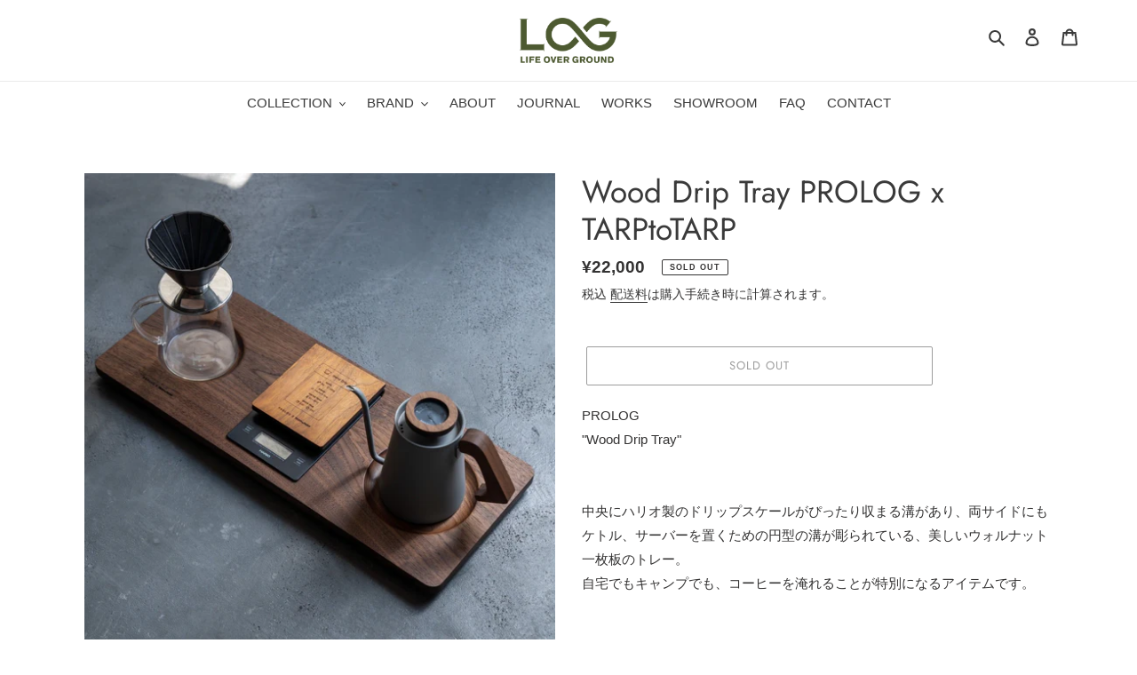

--- FILE ---
content_type: text/html; charset=utf-8
request_url: https://lifeoverground.com/products/t2t_ho00021
body_size: 28402
content:
<!doctype html>
<html class="no-js" lang="ja">
<head>
  <meta charset="utf-8">
  <meta http-equiv="X-UA-Compatible" content="IE=edge,chrome=1">
  <meta name="viewport" content="width=device-width,initial-scale=1">
  <meta name="theme-color" content="#3a3a3a">

  <link rel="preconnect" href="https://cdn.shopify.com" crossorigin>
  <link rel="preconnect" href="https://fonts.shopifycdn.com" crossorigin>
  <link rel="preconnect" href="https://monorail-edge.shopifysvc.com"><link rel="preload" href="//lifeoverground.com/cdn/shop/t/8/assets/theme.css?v=106972714976242256661706799051" as="style">
  <link href="//lifeoverground.com/cdn/shop/t/8/assets/style.css?v=135386091297145562441706799055" rel="stylesheet" type="text/css" media="all" />
  <link rel="preload" as="font" href="//lifeoverground.com/cdn/fonts/jost/jost_n4.d47a1b6347ce4a4c9f437608011273009d91f2b7.woff2" type="font/woff2" crossorigin>
  <link rel="preload" href="//lifeoverground.com/cdn/shop/t/8/assets/theme.js?v=111477467841460439451706659655" as="script">
  <link rel="preload" href="//lifeoverground.com/cdn/shop/t/8/assets/lazysizes.js?v=63098554868324070131706799052" as="script"><link rel="canonical" href="https://lifeoverground.com/products/t2t_ho00021"><link rel="shortcut icon" href="//lifeoverground.com/cdn/shop/files/fabicon_1012d53c-a1ef-4549-bd87-57b342708b73_32x32.jpg?v=1621842917" type="image/png"><title>Wood Drip Tray PROLOG x TARPtoTARP</title><meta name="description" content="PROLOG &quot;Wood Drip Tray&quot; 中央にハリオ製のドリップスケールがぴったり収まる溝があり、両サイドにもケトル、サーバーを置くための円型の溝が彫られている、美しいウォルナット一枚板のトレー。 自宅でもキャンプでも、コーヒーを淹れることが特別になるアイテムです。 サイズ : 横58cm 縦23cm 厚さ2.5cm 材質 : ウォルナット ※画像のハリオのスケール、ケトル、ウッドリマインダーは付属しません。"><!-- /snippets/social-meta-tags.liquid -->


<meta property="og:site_name" content="LOG">
<meta property="og:url" content="https://lifeoverground.com/products/t2t_ho00021">
<meta property="og:title" content="Wood Drip Tray PROLOG x TARPtoTARP">
<meta property="og:type" content="product">
<meta property="og:description" content="PROLOG &quot;Wood Drip Tray&quot; 中央にハリオ製のドリップスケールがぴったり収まる溝があり、両サイドにもケトル、サーバーを置くための円型の溝が彫られている、美しいウォルナット一枚板のトレー。 自宅でもキャンプでも、コーヒーを淹れることが特別になるアイテムです。 サイズ : 横58cm 縦23cm 厚さ2.5cm 材質 : ウォルナット ※画像のハリオのスケール、ケトル、ウッドリマインダーは付属しません。"><meta property="og:image" content="http://lifeoverground.com/cdn/shop/files/S__38314002.jpg?v=1683900818">
  <meta property="og:image:secure_url" content="https://lifeoverground.com/cdn/shop/files/S__38314002.jpg?v=1683900818">
  <meta property="og:image:width" content="1200">
  <meta property="og:image:height" content="1200">
  <meta property="og:price:amount" content="22,000">
  <meta property="og:price:currency" content="JPY">



<meta name="twitter:card" content="summary_large_image">
<meta name="twitter:title" content="Wood Drip Tray PROLOG x TARPtoTARP">
<meta name="twitter:description" content="PROLOG &quot;Wood Drip Tray&quot; 中央にハリオ製のドリップスケールがぴったり収まる溝があり、両サイドにもケトル、サーバーを置くための円型の溝が彫られている、美しいウォルナット一枚板のトレー。 自宅でもキャンプでも、コーヒーを淹れることが特別になるアイテムです。 サイズ : 横58cm 縦23cm 厚さ2.5cm 材質 : ウォルナット ※画像のハリオのスケール、ケトル、ウッドリマインダーは付属しません。">

  
<style data-shopify>
:root {
    --color-text: #3a3a3a;
    --color-text-rgb: 58, 58, 58;
    --color-body-text: #333232;
    --color-sale-text: #EA0606;
    --color-small-button-text-border: #3a3a3a;
    --color-text-field: #ffffff;
    --color-text-field-text: #000000;
    --color-text-field-text-rgb: 0, 0, 0;

    --color-btn-primary: #3a3a3a;
    --color-btn-primary-darker: #212121;
    --color-btn-primary-text: #ffffff;

    --color-blankstate: rgba(51, 50, 50, 0.35);
    --color-blankstate-border: rgba(51, 50, 50, 0.2);
    --color-blankstate-background: rgba(51, 50, 50, 0.1);

    --color-text-focus:#606060;
    --color-overlay-text-focus:#e6e6e6;
    --color-btn-primary-focus:#606060;
    --color-btn-social-focus:#d2d2d2;
    --color-small-button-text-border-focus:#606060;
    --predictive-search-focus:#f2f2f2;

    --color-body: #ffffff;
    --color-bg: #ffffff;
    --color-bg-rgb: 255, 255, 255;
    --color-bg-alt: rgba(51, 50, 50, 0.05);
    --color-bg-currency-selector: rgba(51, 50, 50, 0.2);

    --color-overlay-title-text: #ffffff;
    --color-image-overlay: #685858;
    --color-image-overlay-rgb: 104, 88, 88;--opacity-image-overlay: 0.4;--hover-overlay-opacity: 0.8;

    --color-border: #ebebeb;
    --color-border-form: #cccccc;
    --color-border-form-darker: #b3b3b3;

    --svg-select-icon: url(//lifeoverground.com/cdn/shop/t/8/assets/ico-select.svg?v=29003672709104678581706799042);
    --slick-img-url: url(//lifeoverground.com/cdn/shop/t/8/assets/ajax-loader.gif?v=41356863302472015721706659655);

    --font-weight-body--bold: 700;
    --font-weight-body--bolder: 700;

    --font-stack-header: Jost, sans-serif;
    --font-style-header: normal;
    --font-weight-header: 400;

    --font-stack-body: "system_ui", -apple-system, 'Segoe UI', Roboto, 'Helvetica Neue', 'Noto Sans', 'Liberation Sans', Arial, sans-serif, 'Apple Color Emoji', 'Segoe UI Emoji', 'Segoe UI Symbol', 'Noto Color Emoji';
    --font-style-body: normal;
    --font-weight-body: 400;

    --font-size-header: 26;

    --font-size-base: 15;

    --font-h1-desktop: 35;
    --font-h1-mobile: 32;
    --font-h2-desktop: 20;
    --font-h2-mobile: 18;
    --font-h3-mobile: 20;
    --font-h4-desktop: 17;
    --font-h4-mobile: 15;
    --font-h5-desktop: 15;
    --font-h5-mobile: 13;
    --font-h6-desktop: 14;
    --font-h6-mobile: 12;

    --font-mega-title-large-desktop: 65;

    --font-rich-text-large: 17;
    --font-rich-text-small: 13;

    
--color-video-bg: #f2f2f2;

    
    --global-color-image-loader-primary: rgba(58, 58, 58, 0.06);
    --global-color-image-loader-secondary: rgba(58, 58, 58, 0.12);
  }
</style>


  <style>*,::after,::before{box-sizing:border-box}body{margin:0}body,html{background-color:var(--color-body)}body,button{font-size:calc(var(--font-size-base) * 1px);font-family:var(--font-stack-body);font-style:var(--font-style-body);font-weight:var(--font-weight-body);color:var(--color-text);line-height:1.5}body,button{-webkit-font-smoothing:antialiased;-webkit-text-size-adjust:100%}.border-bottom{border-bottom:1px solid var(--color-border)}.btn--link{background-color:transparent;border:0;margin:0;color:var(--color-text);text-align:left}.text-right{text-align:right}.icon{display:inline-block;width:20px;height:20px;vertical-align:middle;fill:currentColor}.icon__fallback-text,.visually-hidden{position:absolute!important;overflow:hidden;clip:rect(0 0 0 0);height:1px;width:1px;margin:-1px;padding:0;border:0}svg.icon:not(.icon--full-color) circle,svg.icon:not(.icon--full-color) ellipse,svg.icon:not(.icon--full-color) g,svg.icon:not(.icon--full-color) line,svg.icon:not(.icon--full-color) path,svg.icon:not(.icon--full-color) polygon,svg.icon:not(.icon--full-color) polyline,svg.icon:not(.icon--full-color) rect,symbol.icon:not(.icon--full-color) circle,symbol.icon:not(.icon--full-color) ellipse,symbol.icon:not(.icon--full-color) g,symbol.icon:not(.icon--full-color) line,symbol.icon:not(.icon--full-color) path,symbol.icon:not(.icon--full-color) polygon,symbol.icon:not(.icon--full-color) polyline,symbol.icon:not(.icon--full-color) rect{fill:inherit;stroke:inherit}li{list-style:none}.list--inline{padding:0;margin:0}.list--inline>li{display:inline-block;margin-bottom:0;vertical-align:middle}a{color:var(--color-text);text-decoration:none}.h1,.h2,h1,h2{margin:0 0 17.5px;font-family:var(--font-stack-header);font-style:var(--font-style-header);font-weight:var(--font-weight-header);line-height:1.2;overflow-wrap:break-word;word-wrap:break-word}.h1 a,.h2 a,h1 a,h2 a{color:inherit;text-decoration:none;font-weight:inherit}.h1,h1{font-size:calc(((var(--font-h1-desktop))/ (var(--font-size-base))) * 1em);text-transform:none;letter-spacing:0}@media only screen and (max-width:749px){.h1,h1{font-size:calc(((var(--font-h1-mobile))/ (var(--font-size-base))) * 1em)}}.h2,h2{font-size:calc(((var(--font-h2-desktop))/ (var(--font-size-base))) * 1em);text-transform:uppercase;letter-spacing:.1em}@media only screen and (max-width:749px){.h2,h2{font-size:calc(((var(--font-h2-mobile))/ (var(--font-size-base))) * 1em)}}p{color:var(--color-body-text);margin:0 0 19.44444px}@media only screen and (max-width:749px){p{font-size:calc(((var(--font-size-base) - 1)/ (var(--font-size-base))) * 1em)}}p:last-child{margin-bottom:0}@media only screen and (max-width:749px){.small--hide{display:none!important}}.grid{list-style:none;margin:0;padding:0;margin-left:-30px}.grid::after{content:'';display:table;clear:both}@media only screen and (max-width:749px){.grid{margin-left:-22px}}.grid::after{content:'';display:table;clear:both}.grid--no-gutters{margin-left:0}.grid--no-gutters .grid__item{padding-left:0}.grid--table{display:table;table-layout:fixed;width:100%}.grid--table>.grid__item{float:none;display:table-cell;vertical-align:middle}.grid__item{float:left;padding-left:30px;width:100%}@media only screen and (max-width:749px){.grid__item{padding-left:22px}}.grid__item[class*="--push"]{position:relative}@media only screen and (min-width:750px){.medium-up--one-quarter{width:25%}.medium-up--push-one-third{width:33.33%}.medium-up--one-half{width:50%}.medium-up--push-one-third{left:33.33%;position:relative}}.site-header{position:relative;background-color:var(--color-body)}@media only screen and (max-width:749px){.site-header{border-bottom:1px solid var(--color-border)}}@media only screen and (min-width:750px){.site-header{padding:0 55px}.site-header.logo--center{padding-top:30px}}.site-header__logo{margin:15px 0}.logo-align--center .site-header__logo{text-align:center;margin:0 auto}@media only screen and (max-width:749px){.logo-align--center .site-header__logo{text-align:left;margin:15px 0}}@media only screen and (max-width:749px){.site-header__logo{padding-left:22px;text-align:left}.site-header__logo img{margin:0}}.site-header__logo-link{display:inline-block;word-break:break-word}@media only screen and (min-width:750px){.logo-align--center .site-header__logo-link{margin:0 auto}}.site-header__logo-image{display:block}@media only screen and (min-width:750px){.site-header__logo-image{margin:0 auto}}.site-header__logo-image img{width:100%}.site-header__logo-image--centered img{margin:0 auto}.site-header__logo img{display:block}.site-header__icons{position:relative;white-space:nowrap}@media only screen and (max-width:749px){.site-header__icons{width:auto;padding-right:13px}.site-header__icons .btn--link,.site-header__icons .site-header__cart{font-size:calc(((var(--font-size-base))/ (var(--font-size-base))) * 1em)}}.site-header__icons-wrapper{position:relative;display:-webkit-flex;display:-ms-flexbox;display:flex;width:100%;-ms-flex-align:center;-webkit-align-items:center;-moz-align-items:center;-ms-align-items:center;-o-align-items:center;align-items:center;-webkit-justify-content:flex-end;-ms-justify-content:flex-end;justify-content:flex-end}.site-header__account,.site-header__cart,.site-header__search{position:relative}.site-header__search.site-header__icon{display:none}@media only screen and (min-width:1400px){.site-header__search.site-header__icon{display:block}}.site-header__search-toggle{display:block}@media only screen and (min-width:750px){.site-header__account,.site-header__cart{padding:10px 11px}}.site-header__cart-title,.site-header__search-title{position:absolute!important;overflow:hidden;clip:rect(0 0 0 0);height:1px;width:1px;margin:-1px;padding:0;border:0;display:block;vertical-align:middle}.site-header__cart-title{margin-right:3px}.site-header__cart-count{display:flex;align-items:center;justify-content:center;position:absolute;right:.4rem;top:.2rem;font-weight:700;background-color:var(--color-btn-primary);color:var(--color-btn-primary-text);border-radius:50%;min-width:1em;height:1em}.site-header__cart-count span{font-family:HelveticaNeue,"Helvetica Neue",Helvetica,Arial,sans-serif;font-size:calc(11em / 16);line-height:1}@media only screen and (max-width:749px){.site-header__cart-count{top:calc(7em / 16);right:0;border-radius:50%;min-width:calc(19em / 16);height:calc(19em / 16)}}@media only screen and (max-width:749px){.site-header__cart-count span{padding:.25em calc(6em / 16);font-size:12px}}.site-header__menu{display:none}@media only screen and (max-width:749px){.site-header__icon{display:inline-block;vertical-align:middle;padding:10px 11px;margin:0}}@media only screen and (min-width:750px){.site-header__icon .icon-search{margin-right:3px}}.announcement-bar{z-index:10;position:relative;text-align:center;border-bottom:1px solid transparent;padding:2px}.announcement-bar__link{display:block}.announcement-bar__message{display:block;padding:11px 22px;font-size:calc(((16)/ (var(--font-size-base))) * 1em);font-weight:var(--font-weight-header)}@media only screen and (min-width:750px){.announcement-bar__message{padding-left:55px;padding-right:55px}}.site-nav{position:relative;padding:0;text-align:center;margin:25px 0}.site-nav a{padding:3px 10px}.site-nav__link{display:block;white-space:nowrap}.site-nav--centered .site-nav__link{padding-top:0}.site-nav__link .icon-chevron-down{width:calc(8em / 16);height:calc(8em / 16);margin-left:.5rem}.site-nav__label{border-bottom:1px solid transparent}.site-nav__link--active .site-nav__label{border-bottom-color:var(--color-text)}.site-nav__link--button{border:none;background-color:transparent;padding:3px 10px}.site-header__mobile-nav{z-index:11;position:relative;background-color:var(--color-body)}@media only screen and (max-width:749px){.site-header__mobile-nav{display:-webkit-flex;display:-ms-flexbox;display:flex;width:100%;-ms-flex-align:center;-webkit-align-items:center;-moz-align-items:center;-ms-align-items:center;-o-align-items:center;align-items:center}}.mobile-nav--open .icon-close{display:none}.main-content{opacity:0}.main-content .shopify-section{display:none}.main-content .shopify-section:first-child{display:inherit}.critical-hidden{display:none}</style>

  <script>
    window.performance.mark('debut:theme_stylesheet_loaded.start');

    function onLoadStylesheet() {
      performance.mark('debut:theme_stylesheet_loaded.end');
      performance.measure('debut:theme_stylesheet_loaded', 'debut:theme_stylesheet_loaded.start', 'debut:theme_stylesheet_loaded.end');

      var url = "//lifeoverground.com/cdn/shop/t/8/assets/theme.css?v=106972714976242256661706799051";
      var link = document.querySelector('link[href="' + url + '"]');
      link.loaded = true;
      link.dispatchEvent(new Event('load'));
    }
  </script>

  <link rel="stylesheet" href="//lifeoverground.com/cdn/shop/t/8/assets/theme.css?v=106972714976242256661706799051" type="text/css" media="print" onload="this.media='all';onLoadStylesheet()">

  <style>
    @font-face {
  font-family: Jost;
  font-weight: 400;
  font-style: normal;
  font-display: swap;
  src: url("//lifeoverground.com/cdn/fonts/jost/jost_n4.d47a1b6347ce4a4c9f437608011273009d91f2b7.woff2") format("woff2"),
       url("//lifeoverground.com/cdn/fonts/jost/jost_n4.791c46290e672b3f85c3d1c651ef2efa3819eadd.woff") format("woff");
}

    
    
    
    
    
  </style>

  <script>
    var theme = {
      breakpoints: {
        medium: 750,
        large: 990,
        widescreen: 1400
      },
      strings: {
        addToCart: "ADD TO CART",
        soldOut: "SOLD OUT",
        unavailable: "お取り扱いできません",
        regularPrice: "通常価格",
        salePrice: "販売価格",
        sale: "セール",
        fromLowestPrice: "[price]から",
        vendor: "販売元",
        showMore: "さらに表示する",
        showLess: "表示を減らす",
        searchFor: "検索する",
        addressError: "住所を調べる際にエラーが発生しました",
        addressNoResults: "その住所は見つかりませんでした",
        addressQueryLimit: "Google APIの使用量の制限を超えました。\u003ca href=\"https:\/\/developers.google.com\/maps\/premium\/usage-limits\"\u003eプレミアムプラン\u003c\/a\u003eへのアップグレードをご検討ください。",
        authError: "あなたのGoogle Mapsのアカウント認証で問題が発生しました。",
        newWindow: "新しいウィンドウで開く",
        external: "外部のウェブサイトに移動します。",
        newWindowExternal: "外部のウェブサイトを新しいウィンドウで開く",
        removeLabel: "[product] を削除する",
        update: "アップデート",
        quantity: "数量",
        discountedTotal: "ディスカウント合計",
        regularTotal: "通常合計",
        priceColumn: "ディスカウントの詳細については価格列を参照してください。",
        quantityMinimumMessage: "数量は1以上でなければなりません",
        cartError: "お客様のカートをアップデートするときにエラーが発生しました。再度お試しください。",
        removedItemMessage: "カートから \u003cspan class=\"cart__removed-product-details\"\u003e([quantity]) 個の[link]\u003c\/span\u003eが消去されました。",
        unitPrice: "単価",
        unitPriceSeparator: "あたり",
        oneCartCount: "1個のアイテム",
        otherCartCount: "[count]個のアイテム",
        quantityLabel: "数量: [count]",
        products: "商品",
        loading: "読み込んでいます",
        number_of_results: "[result_number]\/[results_count]",
        number_of_results_found: "[results_count]件の結果が見つかりました",
        one_result_found: "1件の結果が見つかりました"
      },
      moneyFormat: "¥{{amount_no_decimals}}",
      moneyFormatWithCurrency: "¥{{amount_no_decimals}}",
      settings: {
        predictiveSearchEnabled: true,
        predictiveSearchShowPrice: false,
        predictiveSearchShowVendor: false
      },
      stylesheet: "//lifeoverground.com/cdn/shop/t/8/assets/theme.css?v=106972714976242256661706799051"
    }

    document.documentElement.className = document.documentElement.className.replace('no-js', 'js');
  </script><script src="//lifeoverground.com/cdn/shop/t/8/assets/theme.js?v=111477467841460439451706659655" defer="defer"></script>
  <script src="//lifeoverground.com/cdn/shop/t/8/assets/lazysizes.js?v=63098554868324070131706799052" async="async"></script>

  <script type="text/javascript">
    if (window.MSInputMethodContext && document.documentMode) {
      var scripts = document.getElementsByTagName('script')[0];
      var polyfill = document.createElement("script");
      polyfill.defer = true;
      polyfill.src = "//lifeoverground.com/cdn/shop/t/8/assets/ie11CustomProperties.min.js?v=146208399201472936201706799052";

      scripts.parentNode.insertBefore(polyfill, scripts);
    }
  </script>

  <script>window.performance && window.performance.mark && window.performance.mark('shopify.content_for_header.start');</script><meta name="facebook-domain-verification" content="861dl8fwm2p9syv74ppmy9g0xt8pf0">
<meta name="facebook-domain-verification" content="i40q1hhou4bc1r8ug043agkogqiwa5">
<meta id="shopify-digital-wallet" name="shopify-digital-wallet" content="/55005774023/digital_wallets/dialog">
<meta name="shopify-checkout-api-token" content="d18a30164f86d4c09780825d14ce2e38">
<link rel="alternate" type="application/json+oembed" href="https://lifeoverground.com/products/t2t_ho00021.oembed">
<script async="async" src="/checkouts/internal/preloads.js?locale=ja-JP"></script>
<link rel="preconnect" href="https://shop.app" crossorigin="anonymous">
<script async="async" src="https://shop.app/checkouts/internal/preloads.js?locale=ja-JP&shop_id=55005774023" crossorigin="anonymous"></script>
<script id="apple-pay-shop-capabilities" type="application/json">{"shopId":55005774023,"countryCode":"JP","currencyCode":"JPY","merchantCapabilities":["supports3DS"],"merchantId":"gid:\/\/shopify\/Shop\/55005774023","merchantName":"LOG","requiredBillingContactFields":["postalAddress","email","phone"],"requiredShippingContactFields":["postalAddress","email","phone"],"shippingType":"shipping","supportedNetworks":["visa","masterCard","amex","jcb","discover"],"total":{"type":"pending","label":"LOG","amount":"1.00"},"shopifyPaymentsEnabled":true,"supportsSubscriptions":true}</script>
<script id="shopify-features" type="application/json">{"accessToken":"d18a30164f86d4c09780825d14ce2e38","betas":["rich-media-storefront-analytics"],"domain":"lifeoverground.com","predictiveSearch":false,"shopId":55005774023,"locale":"ja"}</script>
<script>var Shopify = Shopify || {};
Shopify.shop = "lifeoverground.myshopify.com";
Shopify.locale = "ja";
Shopify.currency = {"active":"JPY","rate":"1.0"};
Shopify.country = "JP";
Shopify.theme = {"name":"lifeoverground-official","id":139238637801,"schema_name":"Debut","schema_version":"17.9.1","theme_store_id":null,"role":"main"};
Shopify.theme.handle = "null";
Shopify.theme.style = {"id":null,"handle":null};
Shopify.cdnHost = "lifeoverground.com/cdn";
Shopify.routes = Shopify.routes || {};
Shopify.routes.root = "/";</script>
<script type="module">!function(o){(o.Shopify=o.Shopify||{}).modules=!0}(window);</script>
<script>!function(o){function n(){var o=[];function n(){o.push(Array.prototype.slice.apply(arguments))}return n.q=o,n}var t=o.Shopify=o.Shopify||{};t.loadFeatures=n(),t.autoloadFeatures=n()}(window);</script>
<script>
  window.ShopifyPay = window.ShopifyPay || {};
  window.ShopifyPay.apiHost = "shop.app\/pay";
  window.ShopifyPay.redirectState = null;
</script>
<script id="shop-js-analytics" type="application/json">{"pageType":"product"}</script>
<script defer="defer" async type="module" src="//lifeoverground.com/cdn/shopifycloud/shop-js/modules/v2/client.init-shop-cart-sync_0MstufBG.ja.esm.js"></script>
<script defer="defer" async type="module" src="//lifeoverground.com/cdn/shopifycloud/shop-js/modules/v2/chunk.common_jll-23Z1.esm.js"></script>
<script defer="defer" async type="module" src="//lifeoverground.com/cdn/shopifycloud/shop-js/modules/v2/chunk.modal_HXih6-AF.esm.js"></script>
<script type="module">
  await import("//lifeoverground.com/cdn/shopifycloud/shop-js/modules/v2/client.init-shop-cart-sync_0MstufBG.ja.esm.js");
await import("//lifeoverground.com/cdn/shopifycloud/shop-js/modules/v2/chunk.common_jll-23Z1.esm.js");
await import("//lifeoverground.com/cdn/shopifycloud/shop-js/modules/v2/chunk.modal_HXih6-AF.esm.js");

  window.Shopify.SignInWithShop?.initShopCartSync?.({"fedCMEnabled":true,"windoidEnabled":true});

</script>
<script>
  window.Shopify = window.Shopify || {};
  if (!window.Shopify.featureAssets) window.Shopify.featureAssets = {};
  window.Shopify.featureAssets['shop-js'] = {"shop-cart-sync":["modules/v2/client.shop-cart-sync_DN7iwvRY.ja.esm.js","modules/v2/chunk.common_jll-23Z1.esm.js","modules/v2/chunk.modal_HXih6-AF.esm.js"],"init-fed-cm":["modules/v2/client.init-fed-cm_DmZOWWut.ja.esm.js","modules/v2/chunk.common_jll-23Z1.esm.js","modules/v2/chunk.modal_HXih6-AF.esm.js"],"shop-cash-offers":["modules/v2/client.shop-cash-offers_HFfvn_Gz.ja.esm.js","modules/v2/chunk.common_jll-23Z1.esm.js","modules/v2/chunk.modal_HXih6-AF.esm.js"],"shop-login-button":["modules/v2/client.shop-login-button_BVN3pvk0.ja.esm.js","modules/v2/chunk.common_jll-23Z1.esm.js","modules/v2/chunk.modal_HXih6-AF.esm.js"],"pay-button":["modules/v2/client.pay-button_CyS_4GVi.ja.esm.js","modules/v2/chunk.common_jll-23Z1.esm.js","modules/v2/chunk.modal_HXih6-AF.esm.js"],"shop-button":["modules/v2/client.shop-button_zh22db91.ja.esm.js","modules/v2/chunk.common_jll-23Z1.esm.js","modules/v2/chunk.modal_HXih6-AF.esm.js"],"avatar":["modules/v2/client.avatar_BTnouDA3.ja.esm.js"],"init-windoid":["modules/v2/client.init-windoid_BlVJIuJ5.ja.esm.js","modules/v2/chunk.common_jll-23Z1.esm.js","modules/v2/chunk.modal_HXih6-AF.esm.js"],"init-shop-for-new-customer-accounts":["modules/v2/client.init-shop-for-new-customer-accounts_BqzwtUK7.ja.esm.js","modules/v2/client.shop-login-button_BVN3pvk0.ja.esm.js","modules/v2/chunk.common_jll-23Z1.esm.js","modules/v2/chunk.modal_HXih6-AF.esm.js"],"init-shop-email-lookup-coordinator":["modules/v2/client.init-shop-email-lookup-coordinator_DKDv3hKi.ja.esm.js","modules/v2/chunk.common_jll-23Z1.esm.js","modules/v2/chunk.modal_HXih6-AF.esm.js"],"init-shop-cart-sync":["modules/v2/client.init-shop-cart-sync_0MstufBG.ja.esm.js","modules/v2/chunk.common_jll-23Z1.esm.js","modules/v2/chunk.modal_HXih6-AF.esm.js"],"shop-toast-manager":["modules/v2/client.shop-toast-manager_BkVvTGW3.ja.esm.js","modules/v2/chunk.common_jll-23Z1.esm.js","modules/v2/chunk.modal_HXih6-AF.esm.js"],"init-customer-accounts":["modules/v2/client.init-customer-accounts_CZbUHFPX.ja.esm.js","modules/v2/client.shop-login-button_BVN3pvk0.ja.esm.js","modules/v2/chunk.common_jll-23Z1.esm.js","modules/v2/chunk.modal_HXih6-AF.esm.js"],"init-customer-accounts-sign-up":["modules/v2/client.init-customer-accounts-sign-up_C0QA8nCd.ja.esm.js","modules/v2/client.shop-login-button_BVN3pvk0.ja.esm.js","modules/v2/chunk.common_jll-23Z1.esm.js","modules/v2/chunk.modal_HXih6-AF.esm.js"],"shop-follow-button":["modules/v2/client.shop-follow-button_CSkbpFfm.ja.esm.js","modules/v2/chunk.common_jll-23Z1.esm.js","modules/v2/chunk.modal_HXih6-AF.esm.js"],"checkout-modal":["modules/v2/client.checkout-modal_rYdHFJTE.ja.esm.js","modules/v2/chunk.common_jll-23Z1.esm.js","modules/v2/chunk.modal_HXih6-AF.esm.js"],"shop-login":["modules/v2/client.shop-login_DeXIozZF.ja.esm.js","modules/v2/chunk.common_jll-23Z1.esm.js","modules/v2/chunk.modal_HXih6-AF.esm.js"],"lead-capture":["modules/v2/client.lead-capture_DGEoeVgo.ja.esm.js","modules/v2/chunk.common_jll-23Z1.esm.js","modules/v2/chunk.modal_HXih6-AF.esm.js"],"payment-terms":["modules/v2/client.payment-terms_BXPcfuME.ja.esm.js","modules/v2/chunk.common_jll-23Z1.esm.js","modules/v2/chunk.modal_HXih6-AF.esm.js"]};
</script>
<script>(function() {
  var isLoaded = false;
  function asyncLoad() {
    if (isLoaded) return;
    isLoaded = true;
    var urls = ["https:\/\/cdn.nfcube.com\/instafeed-90bd2988904a870cd34cb01500c7c96f.js?shop=lifeoverground.myshopify.com","\/\/backinstock.useamp.com\/widget\/46319_1767157166.js?category=bis\u0026v=6\u0026shop=lifeoverground.myshopify.com"];
    for (var i = 0; i < urls.length; i++) {
      var s = document.createElement('script');
      s.type = 'text/javascript';
      s.async = true;
      s.src = urls[i];
      var x = document.getElementsByTagName('script')[0];
      x.parentNode.insertBefore(s, x);
    }
  };
  if(window.attachEvent) {
    window.attachEvent('onload', asyncLoad);
  } else {
    window.addEventListener('load', asyncLoad, false);
  }
})();</script>
<script id="__st">var __st={"a":55005774023,"offset":32400,"reqid":"a1343fdc-4692-4d7d-8442-c7190cf4f3a5-1769110167","pageurl":"lifeoverground.com\/products\/t2t_ho00021","u":"de781b6ffdb5","p":"product","rtyp":"product","rid":6694488703175};</script>
<script>window.ShopifyPaypalV4VisibilityTracking = true;</script>
<script id="captcha-bootstrap">!function(){'use strict';const t='contact',e='account',n='new_comment',o=[[t,t],['blogs',n],['comments',n],[t,'customer']],c=[[e,'customer_login'],[e,'guest_login'],[e,'recover_customer_password'],[e,'create_customer']],r=t=>t.map((([t,e])=>`form[action*='/${t}']:not([data-nocaptcha='true']) input[name='form_type'][value='${e}']`)).join(','),a=t=>()=>t?[...document.querySelectorAll(t)].map((t=>t.form)):[];function s(){const t=[...o],e=r(t);return a(e)}const i='password',u='form_key',d=['recaptcha-v3-token','g-recaptcha-response','h-captcha-response',i],f=()=>{try{return window.sessionStorage}catch{return}},m='__shopify_v',_=t=>t.elements[u];function p(t,e,n=!1){try{const o=window.sessionStorage,c=JSON.parse(o.getItem(e)),{data:r}=function(t){const{data:e,action:n}=t;return t[m]||n?{data:e,action:n}:{data:t,action:n}}(c);for(const[e,n]of Object.entries(r))t.elements[e]&&(t.elements[e].value=n);n&&o.removeItem(e)}catch(o){console.error('form repopulation failed',{error:o})}}const l='form_type',E='cptcha';function T(t){t.dataset[E]=!0}const w=window,h=w.document,L='Shopify',v='ce_forms',y='captcha';let A=!1;((t,e)=>{const n=(g='f06e6c50-85a8-45c8-87d0-21a2b65856fe',I='https://cdn.shopify.com/shopifycloud/storefront-forms-hcaptcha/ce_storefront_forms_captcha_hcaptcha.v1.5.2.iife.js',D={infoText:'hCaptchaによる保護',privacyText:'プライバシー',termsText:'利用規約'},(t,e,n)=>{const o=w[L][v],c=o.bindForm;if(c)return c(t,g,e,D).then(n);var r;o.q.push([[t,g,e,D],n]),r=I,A||(h.body.append(Object.assign(h.createElement('script'),{id:'captcha-provider',async:!0,src:r})),A=!0)});var g,I,D;w[L]=w[L]||{},w[L][v]=w[L][v]||{},w[L][v].q=[],w[L][y]=w[L][y]||{},w[L][y].protect=function(t,e){n(t,void 0,e),T(t)},Object.freeze(w[L][y]),function(t,e,n,w,h,L){const[v,y,A,g]=function(t,e,n){const i=e?o:[],u=t?c:[],d=[...i,...u],f=r(d),m=r(i),_=r(d.filter((([t,e])=>n.includes(e))));return[a(f),a(m),a(_),s()]}(w,h,L),I=t=>{const e=t.target;return e instanceof HTMLFormElement?e:e&&e.form},D=t=>v().includes(t);t.addEventListener('submit',(t=>{const e=I(t);if(!e)return;const n=D(e)&&!e.dataset.hcaptchaBound&&!e.dataset.recaptchaBound,o=_(e),c=g().includes(e)&&(!o||!o.value);(n||c)&&t.preventDefault(),c&&!n&&(function(t){try{if(!f())return;!function(t){const e=f();if(!e)return;const n=_(t);if(!n)return;const o=n.value;o&&e.removeItem(o)}(t);const e=Array.from(Array(32),(()=>Math.random().toString(36)[2])).join('');!function(t,e){_(t)||t.append(Object.assign(document.createElement('input'),{type:'hidden',name:u})),t.elements[u].value=e}(t,e),function(t,e){const n=f();if(!n)return;const o=[...t.querySelectorAll(`input[type='${i}']`)].map((({name:t})=>t)),c=[...d,...o],r={};for(const[a,s]of new FormData(t).entries())c.includes(a)||(r[a]=s);n.setItem(e,JSON.stringify({[m]:1,action:t.action,data:r}))}(t,e)}catch(e){console.error('failed to persist form',e)}}(e),e.submit())}));const S=(t,e)=>{t&&!t.dataset[E]&&(n(t,e.some((e=>e===t))),T(t))};for(const o of['focusin','change'])t.addEventListener(o,(t=>{const e=I(t);D(e)&&S(e,y())}));const B=e.get('form_key'),M=e.get(l),P=B&&M;t.addEventListener('DOMContentLoaded',(()=>{const t=y();if(P)for(const e of t)e.elements[l].value===M&&p(e,B);[...new Set([...A(),...v().filter((t=>'true'===t.dataset.shopifyCaptcha))])].forEach((e=>S(e,t)))}))}(h,new URLSearchParams(w.location.search),n,t,e,['guest_login'])})(!0,!0)}();</script>
<script integrity="sha256-4kQ18oKyAcykRKYeNunJcIwy7WH5gtpwJnB7kiuLZ1E=" data-source-attribution="shopify.loadfeatures" defer="defer" src="//lifeoverground.com/cdn/shopifycloud/storefront/assets/storefront/load_feature-a0a9edcb.js" crossorigin="anonymous"></script>
<script crossorigin="anonymous" defer="defer" src="//lifeoverground.com/cdn/shopifycloud/storefront/assets/shopify_pay/storefront-65b4c6d7.js?v=20250812"></script>
<script data-source-attribution="shopify.dynamic_checkout.dynamic.init">var Shopify=Shopify||{};Shopify.PaymentButton=Shopify.PaymentButton||{isStorefrontPortableWallets:!0,init:function(){window.Shopify.PaymentButton.init=function(){};var t=document.createElement("script");t.src="https://lifeoverground.com/cdn/shopifycloud/portable-wallets/latest/portable-wallets.ja.js",t.type="module",document.head.appendChild(t)}};
</script>
<script data-source-attribution="shopify.dynamic_checkout.buyer_consent">
  function portableWalletsHideBuyerConsent(e){var t=document.getElementById("shopify-buyer-consent"),n=document.getElementById("shopify-subscription-policy-button");t&&n&&(t.classList.add("hidden"),t.setAttribute("aria-hidden","true"),n.removeEventListener("click",e))}function portableWalletsShowBuyerConsent(e){var t=document.getElementById("shopify-buyer-consent"),n=document.getElementById("shopify-subscription-policy-button");t&&n&&(t.classList.remove("hidden"),t.removeAttribute("aria-hidden"),n.addEventListener("click",e))}window.Shopify?.PaymentButton&&(window.Shopify.PaymentButton.hideBuyerConsent=portableWalletsHideBuyerConsent,window.Shopify.PaymentButton.showBuyerConsent=portableWalletsShowBuyerConsent);
</script>
<script>
  function portableWalletsCleanup(e){e&&e.src&&console.error("Failed to load portable wallets script "+e.src);var t=document.querySelectorAll("shopify-accelerated-checkout .shopify-payment-button__skeleton, shopify-accelerated-checkout-cart .wallet-cart-button__skeleton"),e=document.getElementById("shopify-buyer-consent");for(let e=0;e<t.length;e++)t[e].remove();e&&e.remove()}function portableWalletsNotLoadedAsModule(e){e instanceof ErrorEvent&&"string"==typeof e.message&&e.message.includes("import.meta")&&"string"==typeof e.filename&&e.filename.includes("portable-wallets")&&(window.removeEventListener("error",portableWalletsNotLoadedAsModule),window.Shopify.PaymentButton.failedToLoad=e,"loading"===document.readyState?document.addEventListener("DOMContentLoaded",window.Shopify.PaymentButton.init):window.Shopify.PaymentButton.init())}window.addEventListener("error",portableWalletsNotLoadedAsModule);
</script>

<script type="module" src="https://lifeoverground.com/cdn/shopifycloud/portable-wallets/latest/portable-wallets.ja.js" onError="portableWalletsCleanup(this)" crossorigin="anonymous"></script>
<script nomodule>
  document.addEventListener("DOMContentLoaded", portableWalletsCleanup);
</script>

<link id="shopify-accelerated-checkout-styles" rel="stylesheet" media="screen" href="https://lifeoverground.com/cdn/shopifycloud/portable-wallets/latest/accelerated-checkout-backwards-compat.css" crossorigin="anonymous">
<style id="shopify-accelerated-checkout-cart">
        #shopify-buyer-consent {
  margin-top: 1em;
  display: inline-block;
  width: 100%;
}

#shopify-buyer-consent.hidden {
  display: none;
}

#shopify-subscription-policy-button {
  background: none;
  border: none;
  padding: 0;
  text-decoration: underline;
  font-size: inherit;
  cursor: pointer;
}

#shopify-subscription-policy-button::before {
  box-shadow: none;
}

      </style>

<script>window.performance && window.performance.mark && window.performance.mark('shopify.content_for_header.end');</script>
<!-- Fancybox CSS -->
<link
  rel="stylesheet"
  href="https://cdn.jsdelivr.net/npm/@fancyapps/ui/dist/fancybox.css"
/>

<!-- Fancybox JS -->
<script src="https://cdn.jsdelivr.net/npm/@fancyapps/ui/dist/fancybox.umd.js"></script>

<style>
  .brand-gallery__item a {
    border-bottom: none !important;
    display: inline-block;
  }

  .brand-gallery__item img {
    display: block;
  }
</style>
<!-- BEGIN app block: shopify://apps/hulk-age-verification/blocks/app-embed/f8382756-4f8b-4e6c-be6f-029abf22871c --><!-- BEGIN app snippet: hulk_age_verification_proxy --><script>
	window.av_url = "https://lifeoverground.com"
	window.popup_data = {"popup_setting":{"header_text":"年齢確認","header_text_size":26,"header_text_color":"#333333","header_text_weight":"Bold","sub_header_text":"あなたは20歳以上ですか？","sub_header_text_color":"#787878","sub_header_text_size":14,"sub_header_text_weight":"Regular","btn1_text":"はい","btn1_text_color":"#ffffff","btn1_bg_color":"#000000","btn1_border_radius":5,"btn2_text":"いいえ","btn2_text_color":"#999999","btn2_bg_color":"#ffffff","btn2_border_radius":5,"popup_bg_color":"#ffffff","popup_border_radius":5,"popup_top_bottom_padding":20,"popup_left_right_padding":20,"popup_logo_img":{"large":{"url":"https:\/\/dr8h81twidjpw.cloudfront.net\/uploads\/popup_setting\/popup_logo_img\/large_logo_img_2210050621.png"},"url":"https:\/\/dr8h81twidjpw.cloudfront.net\/uploads\/popup_setting\/popup_logo_img\/logo_img_2210050621.png"},"background_cover_img":{"url":null},"background_bg_color":"#AFA7A7","background_color_opacity":0.5,"btn1_border_width":"1","btn1_border_color":"#000000","btn2_border_width":"1","btn2_border_color":"#999999","popup_width":"500","popup_border_width":0,"popup_border_color":"#ffffff","is_enabled":false,"is_enabled_birthday":true,"is_enabled_facebook":true,"min_age":18,"exit_url":"https:\/\/lifeoverground.com\/","age_validation_message":"You are too young to view this website.","cookie_lifetime":1,"popup_display":"specific_page","template":1,"verification_option":"no_input","facebook_authentication":true,"google_authentication":true,"buttons_background":"#5C6AC4","pages_urls":"https:\/\/lifeoverground.com\/products\/t2t_fd00001,https:\/\/lifeoverground.com\/collections\/tarptotarp\/products\/t2t_fd00001","mobile_heading_text":18,"mobile_sub_heading_text":14,"is_monthly_email":false,"header_text_font_family":null,"sub_header_text_font_family":null,"date_format":"default","background_card_opacity":1.0,"selected_country_popup":false,"has_selected_tag_feature":false,"selected_tags":null,"btn1_text_font_family":null,"btn2_text_font_family":null,"btn1_height":null,"btn1_width":null,"btn2_height":null,"btn2_width":null,"popup_height":null,"popup_has_full_width":false,"twitter_authentication":false,"instagram_authentication":false,"allow_social_media_login":false,"is_enable_geo_coding":false,"no_peek_mode":false},"have_any_plan":true,"plan_features":["fully_customizable_popup","verification_by_birthday_input","verified_and_unverified_status","restrict_under_age_with_message","age_validation_setting","mobile_responsive","new_present_templates","restrict_country_with_specific_age","restrict_specific_pages"],"regionals":[{"regionals":["JP"],"min_age":20,"verification_option":"no_input","has_provinces":false,"provinces":[]}],"min_age":18,"verification_option":"no_input","is_enabled":false}
	window.language_settings = null

	window.hulk_avt_tags = []
	
		
			window.hulk_avt_tags.push("HOME")
		
			window.hulk_avt_tags.push("TARPtoTARP")
		
	
</script>
<!-- END app snippet --><!-- END app block --><!-- BEGIN app block: shopify://apps/minmaxify-order-limits/blocks/app-embed-block/3acfba32-89f3-4377-ae20-cbb9abc48475 --><script type="text/javascript" src="https://limits.minmaxify.com/lifeoverground.myshopify.com?v=128a&r=20250307044433"></script>

<!-- END app block --><script src="https://cdn.shopify.com/extensions/e33587dd-02ee-440d-b007-b2b674d0b61b/hulk-age-verification-128/assets/hulk_age_verifier.js" type="text/javascript" defer="defer"></script>
<link href="https://cdn.shopify.com/extensions/e33587dd-02ee-440d-b007-b2b674d0b61b/hulk-age-verification-128/assets/hulk_age_popup.min.css" rel="stylesheet" type="text/css" media="all">
<link href="https://monorail-edge.shopifysvc.com" rel="dns-prefetch">
<script>(function(){if ("sendBeacon" in navigator && "performance" in window) {try {var session_token_from_headers = performance.getEntriesByType('navigation')[0].serverTiming.find(x => x.name == '_s').description;} catch {var session_token_from_headers = undefined;}var session_cookie_matches = document.cookie.match(/_shopify_s=([^;]*)/);var session_token_from_cookie = session_cookie_matches && session_cookie_matches.length === 2 ? session_cookie_matches[1] : "";var session_token = session_token_from_headers || session_token_from_cookie || "";function handle_abandonment_event(e) {var entries = performance.getEntries().filter(function(entry) {return /monorail-edge.shopifysvc.com/.test(entry.name);});if (!window.abandonment_tracked && entries.length === 0) {window.abandonment_tracked = true;var currentMs = Date.now();var navigation_start = performance.timing.navigationStart;var payload = {shop_id: 55005774023,url: window.location.href,navigation_start,duration: currentMs - navigation_start,session_token,page_type: "product"};window.navigator.sendBeacon("https://monorail-edge.shopifysvc.com/v1/produce", JSON.stringify({schema_id: "online_store_buyer_site_abandonment/1.1",payload: payload,metadata: {event_created_at_ms: currentMs,event_sent_at_ms: currentMs}}));}}window.addEventListener('pagehide', handle_abandonment_event);}}());</script>
<script id="web-pixels-manager-setup">(function e(e,d,r,n,o){if(void 0===o&&(o={}),!Boolean(null===(a=null===(i=window.Shopify)||void 0===i?void 0:i.analytics)||void 0===a?void 0:a.replayQueue)){var i,a;window.Shopify=window.Shopify||{};var t=window.Shopify;t.analytics=t.analytics||{};var s=t.analytics;s.replayQueue=[],s.publish=function(e,d,r){return s.replayQueue.push([e,d,r]),!0};try{self.performance.mark("wpm:start")}catch(e){}var l=function(){var e={modern:/Edge?\/(1{2}[4-9]|1[2-9]\d|[2-9]\d{2}|\d{4,})\.\d+(\.\d+|)|Firefox\/(1{2}[4-9]|1[2-9]\d|[2-9]\d{2}|\d{4,})\.\d+(\.\d+|)|Chrom(ium|e)\/(9{2}|\d{3,})\.\d+(\.\d+|)|(Maci|X1{2}).+ Version\/(15\.\d+|(1[6-9]|[2-9]\d|\d{3,})\.\d+)([,.]\d+|)( \(\w+\)|)( Mobile\/\w+|) Safari\/|Chrome.+OPR\/(9{2}|\d{3,})\.\d+\.\d+|(CPU[ +]OS|iPhone[ +]OS|CPU[ +]iPhone|CPU IPhone OS|CPU iPad OS)[ +]+(15[._]\d+|(1[6-9]|[2-9]\d|\d{3,})[._]\d+)([._]\d+|)|Android:?[ /-](13[3-9]|1[4-9]\d|[2-9]\d{2}|\d{4,})(\.\d+|)(\.\d+|)|Android.+Firefox\/(13[5-9]|1[4-9]\d|[2-9]\d{2}|\d{4,})\.\d+(\.\d+|)|Android.+Chrom(ium|e)\/(13[3-9]|1[4-9]\d|[2-9]\d{2}|\d{4,})\.\d+(\.\d+|)|SamsungBrowser\/([2-9]\d|\d{3,})\.\d+/,legacy:/Edge?\/(1[6-9]|[2-9]\d|\d{3,})\.\d+(\.\d+|)|Firefox\/(5[4-9]|[6-9]\d|\d{3,})\.\d+(\.\d+|)|Chrom(ium|e)\/(5[1-9]|[6-9]\d|\d{3,})\.\d+(\.\d+|)([\d.]+$|.*Safari\/(?![\d.]+ Edge\/[\d.]+$))|(Maci|X1{2}).+ Version\/(10\.\d+|(1[1-9]|[2-9]\d|\d{3,})\.\d+)([,.]\d+|)( \(\w+\)|)( Mobile\/\w+|) Safari\/|Chrome.+OPR\/(3[89]|[4-9]\d|\d{3,})\.\d+\.\d+|(CPU[ +]OS|iPhone[ +]OS|CPU[ +]iPhone|CPU IPhone OS|CPU iPad OS)[ +]+(10[._]\d+|(1[1-9]|[2-9]\d|\d{3,})[._]\d+)([._]\d+|)|Android:?[ /-](13[3-9]|1[4-9]\d|[2-9]\d{2}|\d{4,})(\.\d+|)(\.\d+|)|Mobile Safari.+OPR\/([89]\d|\d{3,})\.\d+\.\d+|Android.+Firefox\/(13[5-9]|1[4-9]\d|[2-9]\d{2}|\d{4,})\.\d+(\.\d+|)|Android.+Chrom(ium|e)\/(13[3-9]|1[4-9]\d|[2-9]\d{2}|\d{4,})\.\d+(\.\d+|)|Android.+(UC? ?Browser|UCWEB|U3)[ /]?(15\.([5-9]|\d{2,})|(1[6-9]|[2-9]\d|\d{3,})\.\d+)\.\d+|SamsungBrowser\/(5\.\d+|([6-9]|\d{2,})\.\d+)|Android.+MQ{2}Browser\/(14(\.(9|\d{2,})|)|(1[5-9]|[2-9]\d|\d{3,})(\.\d+|))(\.\d+|)|K[Aa][Ii]OS\/(3\.\d+|([4-9]|\d{2,})\.\d+)(\.\d+|)/},d=e.modern,r=e.legacy,n=navigator.userAgent;return n.match(d)?"modern":n.match(r)?"legacy":"unknown"}(),u="modern"===l?"modern":"legacy",c=(null!=n?n:{modern:"",legacy:""})[u],f=function(e){return[e.baseUrl,"/wpm","/b",e.hashVersion,"modern"===e.buildTarget?"m":"l",".js"].join("")}({baseUrl:d,hashVersion:r,buildTarget:u}),m=function(e){var d=e.version,r=e.bundleTarget,n=e.surface,o=e.pageUrl,i=e.monorailEndpoint;return{emit:function(e){var a=e.status,t=e.errorMsg,s=(new Date).getTime(),l=JSON.stringify({metadata:{event_sent_at_ms:s},events:[{schema_id:"web_pixels_manager_load/3.1",payload:{version:d,bundle_target:r,page_url:o,status:a,surface:n,error_msg:t},metadata:{event_created_at_ms:s}}]});if(!i)return console&&console.warn&&console.warn("[Web Pixels Manager] No Monorail endpoint provided, skipping logging."),!1;try{return self.navigator.sendBeacon.bind(self.navigator)(i,l)}catch(e){}var u=new XMLHttpRequest;try{return u.open("POST",i,!0),u.setRequestHeader("Content-Type","text/plain"),u.send(l),!0}catch(e){return console&&console.warn&&console.warn("[Web Pixels Manager] Got an unhandled error while logging to Monorail."),!1}}}}({version:r,bundleTarget:l,surface:e.surface,pageUrl:self.location.href,monorailEndpoint:e.monorailEndpoint});try{o.browserTarget=l,function(e){var d=e.src,r=e.async,n=void 0===r||r,o=e.onload,i=e.onerror,a=e.sri,t=e.scriptDataAttributes,s=void 0===t?{}:t,l=document.createElement("script"),u=document.querySelector("head"),c=document.querySelector("body");if(l.async=n,l.src=d,a&&(l.integrity=a,l.crossOrigin="anonymous"),s)for(var f in s)if(Object.prototype.hasOwnProperty.call(s,f))try{l.dataset[f]=s[f]}catch(e){}if(o&&l.addEventListener("load",o),i&&l.addEventListener("error",i),u)u.appendChild(l);else{if(!c)throw new Error("Did not find a head or body element to append the script");c.appendChild(l)}}({src:f,async:!0,onload:function(){if(!function(){var e,d;return Boolean(null===(d=null===(e=window.Shopify)||void 0===e?void 0:e.analytics)||void 0===d?void 0:d.initialized)}()){var d=window.webPixelsManager.init(e)||void 0;if(d){var r=window.Shopify.analytics;r.replayQueue.forEach((function(e){var r=e[0],n=e[1],o=e[2];d.publishCustomEvent(r,n,o)})),r.replayQueue=[],r.publish=d.publishCustomEvent,r.visitor=d.visitor,r.initialized=!0}}},onerror:function(){return m.emit({status:"failed",errorMsg:"".concat(f," has failed to load")})},sri:function(e){var d=/^sha384-[A-Za-z0-9+/=]+$/;return"string"==typeof e&&d.test(e)}(c)?c:"",scriptDataAttributes:o}),m.emit({status:"loading"})}catch(e){m.emit({status:"failed",errorMsg:(null==e?void 0:e.message)||"Unknown error"})}}})({shopId: 55005774023,storefrontBaseUrl: "https://lifeoverground.com",extensionsBaseUrl: "https://extensions.shopifycdn.com/cdn/shopifycloud/web-pixels-manager",monorailEndpoint: "https://monorail-edge.shopifysvc.com/unstable/produce_batch",surface: "storefront-renderer",enabledBetaFlags: ["2dca8a86"],webPixelsConfigList: [{"id":"173736169","configuration":"{\"pixel_id\":\"885726328957363\",\"pixel_type\":\"facebook_pixel\",\"metaapp_system_user_token\":\"-\"}","eventPayloadVersion":"v1","runtimeContext":"OPEN","scriptVersion":"ca16bc87fe92b6042fbaa3acc2fbdaa6","type":"APP","apiClientId":2329312,"privacyPurposes":["ANALYTICS","MARKETING","SALE_OF_DATA"],"dataSharingAdjustments":{"protectedCustomerApprovalScopes":["read_customer_address","read_customer_email","read_customer_name","read_customer_personal_data","read_customer_phone"]}},{"id":"73203945","eventPayloadVersion":"v1","runtimeContext":"LAX","scriptVersion":"1","type":"CUSTOM","privacyPurposes":["ANALYTICS"],"name":"Google Analytics tag (migrated)"},{"id":"shopify-app-pixel","configuration":"{}","eventPayloadVersion":"v1","runtimeContext":"STRICT","scriptVersion":"0450","apiClientId":"shopify-pixel","type":"APP","privacyPurposes":["ANALYTICS","MARKETING"]},{"id":"shopify-custom-pixel","eventPayloadVersion":"v1","runtimeContext":"LAX","scriptVersion":"0450","apiClientId":"shopify-pixel","type":"CUSTOM","privacyPurposes":["ANALYTICS","MARKETING"]}],isMerchantRequest: false,initData: {"shop":{"name":"LOG","paymentSettings":{"currencyCode":"JPY"},"myshopifyDomain":"lifeoverground.myshopify.com","countryCode":"JP","storefrontUrl":"https:\/\/lifeoverground.com"},"customer":null,"cart":null,"checkout":null,"productVariants":[{"price":{"amount":22000.0,"currencyCode":"JPY"},"product":{"title":"Wood Drip Tray PROLOG x TARPtoTARP","vendor":"TARPtoTARP","id":"6694488703175","untranslatedTitle":"Wood Drip Tray PROLOG x TARPtoTARP","url":"\/products\/t2t_ho00021","type":"HOME"},"id":"39830977740999","image":{"src":"\/\/lifeoverground.com\/cdn\/shop\/files\/S__38314002.jpg?v=1683900818"},"sku":"t2t_ho00021_no_00","title":"Default Title","untranslatedTitle":"Default Title"}],"purchasingCompany":null},},"https://lifeoverground.com/cdn","fcfee988w5aeb613cpc8e4bc33m6693e112",{"modern":"","legacy":""},{"shopId":"55005774023","storefrontBaseUrl":"https:\/\/lifeoverground.com","extensionBaseUrl":"https:\/\/extensions.shopifycdn.com\/cdn\/shopifycloud\/web-pixels-manager","surface":"storefront-renderer","enabledBetaFlags":"[\"2dca8a86\"]","isMerchantRequest":"false","hashVersion":"fcfee988w5aeb613cpc8e4bc33m6693e112","publish":"custom","events":"[[\"page_viewed\",{}],[\"product_viewed\",{\"productVariant\":{\"price\":{\"amount\":22000.0,\"currencyCode\":\"JPY\"},\"product\":{\"title\":\"Wood Drip Tray PROLOG x TARPtoTARP\",\"vendor\":\"TARPtoTARP\",\"id\":\"6694488703175\",\"untranslatedTitle\":\"Wood Drip Tray PROLOG x TARPtoTARP\",\"url\":\"\/products\/t2t_ho00021\",\"type\":\"HOME\"},\"id\":\"39830977740999\",\"image\":{\"src\":\"\/\/lifeoverground.com\/cdn\/shop\/files\/S__38314002.jpg?v=1683900818\"},\"sku\":\"t2t_ho00021_no_00\",\"title\":\"Default Title\",\"untranslatedTitle\":\"Default Title\"}}]]"});</script><script>
  window.ShopifyAnalytics = window.ShopifyAnalytics || {};
  window.ShopifyAnalytics.meta = window.ShopifyAnalytics.meta || {};
  window.ShopifyAnalytics.meta.currency = 'JPY';
  var meta = {"product":{"id":6694488703175,"gid":"gid:\/\/shopify\/Product\/6694488703175","vendor":"TARPtoTARP","type":"HOME","handle":"t2t_ho00021","variants":[{"id":39830977740999,"price":2200000,"name":"Wood Drip Tray PROLOG x TARPtoTARP","public_title":null,"sku":"t2t_ho00021_no_00"}],"remote":false},"page":{"pageType":"product","resourceType":"product","resourceId":6694488703175,"requestId":"a1343fdc-4692-4d7d-8442-c7190cf4f3a5-1769110167"}};
  for (var attr in meta) {
    window.ShopifyAnalytics.meta[attr] = meta[attr];
  }
</script>
<script class="analytics">
  (function () {
    var customDocumentWrite = function(content) {
      var jquery = null;

      if (window.jQuery) {
        jquery = window.jQuery;
      } else if (window.Checkout && window.Checkout.$) {
        jquery = window.Checkout.$;
      }

      if (jquery) {
        jquery('body').append(content);
      }
    };

    var hasLoggedConversion = function(token) {
      if (token) {
        return document.cookie.indexOf('loggedConversion=' + token) !== -1;
      }
      return false;
    }

    var setCookieIfConversion = function(token) {
      if (token) {
        var twoMonthsFromNow = new Date(Date.now());
        twoMonthsFromNow.setMonth(twoMonthsFromNow.getMonth() + 2);

        document.cookie = 'loggedConversion=' + token + '; expires=' + twoMonthsFromNow;
      }
    }

    var trekkie = window.ShopifyAnalytics.lib = window.trekkie = window.trekkie || [];
    if (trekkie.integrations) {
      return;
    }
    trekkie.methods = [
      'identify',
      'page',
      'ready',
      'track',
      'trackForm',
      'trackLink'
    ];
    trekkie.factory = function(method) {
      return function() {
        var args = Array.prototype.slice.call(arguments);
        args.unshift(method);
        trekkie.push(args);
        return trekkie;
      };
    };
    for (var i = 0; i < trekkie.methods.length; i++) {
      var key = trekkie.methods[i];
      trekkie[key] = trekkie.factory(key);
    }
    trekkie.load = function(config) {
      trekkie.config = config || {};
      trekkie.config.initialDocumentCookie = document.cookie;
      var first = document.getElementsByTagName('script')[0];
      var script = document.createElement('script');
      script.type = 'text/javascript';
      script.onerror = function(e) {
        var scriptFallback = document.createElement('script');
        scriptFallback.type = 'text/javascript';
        scriptFallback.onerror = function(error) {
                var Monorail = {
      produce: function produce(monorailDomain, schemaId, payload) {
        var currentMs = new Date().getTime();
        var event = {
          schema_id: schemaId,
          payload: payload,
          metadata: {
            event_created_at_ms: currentMs,
            event_sent_at_ms: currentMs
          }
        };
        return Monorail.sendRequest("https://" + monorailDomain + "/v1/produce", JSON.stringify(event));
      },
      sendRequest: function sendRequest(endpointUrl, payload) {
        // Try the sendBeacon API
        if (window && window.navigator && typeof window.navigator.sendBeacon === 'function' && typeof window.Blob === 'function' && !Monorail.isIos12()) {
          var blobData = new window.Blob([payload], {
            type: 'text/plain'
          });

          if (window.navigator.sendBeacon(endpointUrl, blobData)) {
            return true;
          } // sendBeacon was not successful

        } // XHR beacon

        var xhr = new XMLHttpRequest();

        try {
          xhr.open('POST', endpointUrl);
          xhr.setRequestHeader('Content-Type', 'text/plain');
          xhr.send(payload);
        } catch (e) {
          console.log(e);
        }

        return false;
      },
      isIos12: function isIos12() {
        return window.navigator.userAgent.lastIndexOf('iPhone; CPU iPhone OS 12_') !== -1 || window.navigator.userAgent.lastIndexOf('iPad; CPU OS 12_') !== -1;
      }
    };
    Monorail.produce('monorail-edge.shopifysvc.com',
      'trekkie_storefront_load_errors/1.1',
      {shop_id: 55005774023,
      theme_id: 139238637801,
      app_name: "storefront",
      context_url: window.location.href,
      source_url: "//lifeoverground.com/cdn/s/trekkie.storefront.46a754ac07d08c656eb845cfbf513dd9a18d4ced.min.js"});

        };
        scriptFallback.async = true;
        scriptFallback.src = '//lifeoverground.com/cdn/s/trekkie.storefront.46a754ac07d08c656eb845cfbf513dd9a18d4ced.min.js';
        first.parentNode.insertBefore(scriptFallback, first);
      };
      script.async = true;
      script.src = '//lifeoverground.com/cdn/s/trekkie.storefront.46a754ac07d08c656eb845cfbf513dd9a18d4ced.min.js';
      first.parentNode.insertBefore(script, first);
    };
    trekkie.load(
      {"Trekkie":{"appName":"storefront","development":false,"defaultAttributes":{"shopId":55005774023,"isMerchantRequest":null,"themeId":139238637801,"themeCityHash":"8896476670152415205","contentLanguage":"ja","currency":"JPY","eventMetadataId":"2ab76a40-a81f-412a-80b1-073b7eb68a6f"},"isServerSideCookieWritingEnabled":true,"monorailRegion":"shop_domain","enabledBetaFlags":["65f19447"]},"Session Attribution":{},"S2S":{"facebookCapiEnabled":false,"source":"trekkie-storefront-renderer","apiClientId":580111}}
    );

    var loaded = false;
    trekkie.ready(function() {
      if (loaded) return;
      loaded = true;

      window.ShopifyAnalytics.lib = window.trekkie;

      var originalDocumentWrite = document.write;
      document.write = customDocumentWrite;
      try { window.ShopifyAnalytics.merchantGoogleAnalytics.call(this); } catch(error) {};
      document.write = originalDocumentWrite;

      window.ShopifyAnalytics.lib.page(null,{"pageType":"product","resourceType":"product","resourceId":6694488703175,"requestId":"a1343fdc-4692-4d7d-8442-c7190cf4f3a5-1769110167","shopifyEmitted":true});

      var match = window.location.pathname.match(/checkouts\/(.+)\/(thank_you|post_purchase)/)
      var token = match? match[1]: undefined;
      if (!hasLoggedConversion(token)) {
        setCookieIfConversion(token);
        window.ShopifyAnalytics.lib.track("Viewed Product",{"currency":"JPY","variantId":39830977740999,"productId":6694488703175,"productGid":"gid:\/\/shopify\/Product\/6694488703175","name":"Wood Drip Tray PROLOG x TARPtoTARP","price":"22000","sku":"t2t_ho00021_no_00","brand":"TARPtoTARP","variant":null,"category":"HOME","nonInteraction":true,"remote":false},undefined,undefined,{"shopifyEmitted":true});
      window.ShopifyAnalytics.lib.track("monorail:\/\/trekkie_storefront_viewed_product\/1.1",{"currency":"JPY","variantId":39830977740999,"productId":6694488703175,"productGid":"gid:\/\/shopify\/Product\/6694488703175","name":"Wood Drip Tray PROLOG x TARPtoTARP","price":"22000","sku":"t2t_ho00021_no_00","brand":"TARPtoTARP","variant":null,"category":"HOME","nonInteraction":true,"remote":false,"referer":"https:\/\/lifeoverground.com\/products\/t2t_ho00021"});
      }
    });


        var eventsListenerScript = document.createElement('script');
        eventsListenerScript.async = true;
        eventsListenerScript.src = "//lifeoverground.com/cdn/shopifycloud/storefront/assets/shop_events_listener-3da45d37.js";
        document.getElementsByTagName('head')[0].appendChild(eventsListenerScript);

})();</script>
  <script>
  if (!window.ga || (window.ga && typeof window.ga !== 'function')) {
    window.ga = function ga() {
      (window.ga.q = window.ga.q || []).push(arguments);
      if (window.Shopify && window.Shopify.analytics && typeof window.Shopify.analytics.publish === 'function') {
        window.Shopify.analytics.publish("ga_stub_called", {}, {sendTo: "google_osp_migration"});
      }
      console.error("Shopify's Google Analytics stub called with:", Array.from(arguments), "\nSee https://help.shopify.com/manual/promoting-marketing/pixels/pixel-migration#google for more information.");
    };
    if (window.Shopify && window.Shopify.analytics && typeof window.Shopify.analytics.publish === 'function') {
      window.Shopify.analytics.publish("ga_stub_initialized", {}, {sendTo: "google_osp_migration"});
    }
  }
</script>
<script
  defer
  src="https://lifeoverground.com/cdn/shopifycloud/perf-kit/shopify-perf-kit-3.0.4.min.js"
  data-application="storefront-renderer"
  data-shop-id="55005774023"
  data-render-region="gcp-us-central1"
  data-page-type="product"
  data-theme-instance-id="139238637801"
  data-theme-name="Debut"
  data-theme-version="17.9.1"
  data-monorail-region="shop_domain"
  data-resource-timing-sampling-rate="10"
  data-shs="true"
  data-shs-beacon="true"
  data-shs-export-with-fetch="true"
  data-shs-logs-sample-rate="1"
  data-shs-beacon-endpoint="https://lifeoverground.com/api/collect"
></script>
</head>

<body class="template-product">

  <a class="in-page-link visually-hidden skip-link" href="#MainContent">コンテンツにスキップする</a><style data-shopify>

  .cart-popup {
    box-shadow: 1px 1px 10px 2px rgba(235, 235, 235, 0.5);
  }</style><div class="cart-popup-wrapper cart-popup-wrapper--hidden critical-hidden" role="dialog" aria-modal="true" aria-labelledby="CartPopupHeading" data-cart-popup-wrapper>
  <div class="cart-popup" data-cart-popup tabindex="-1">
    <div class="cart-popup__header">
      <h2 id="CartPopupHeading" class="cart-popup__heading">カートに追加済み</h2>
      <button class="cart-popup__close" aria-label="閉じる" data-cart-popup-close><svg aria-hidden="true" focusable="false" role="presentation" class="icon icon-close" viewBox="0 0 40 40"><path d="M23.868 20.015L39.117 4.78c1.11-1.108 1.11-2.77 0-3.877-1.109-1.108-2.773-1.108-3.882 0L19.986 16.137 4.737.904C3.628-.204 1.965-.204.856.904c-1.11 1.108-1.11 2.77 0 3.877l15.249 15.234L.855 35.248c-1.108 1.108-1.108 2.77 0 3.877.555.554 1.248.831 1.942.831s1.386-.277 1.94-.83l15.25-15.234 15.248 15.233c.555.554 1.248.831 1.941.831s1.387-.277 1.941-.83c1.11-1.109 1.11-2.77 0-3.878L23.868 20.015z" class="layer"/></svg></button>
    </div>
    <div class="cart-popup-item">
      <div class="cart-popup-item__image-wrapper hide" data-cart-popup-image-wrapper data-image-loading-animation></div>
      <div class="cart-popup-item__description">
        <div>
          <h3 class="cart-popup-item__title" data-cart-popup-title></h3>
          <ul class="product-details" aria-label="商品の詳細" data-cart-popup-product-details></ul>
        </div>
        <div class="cart-popup-item__quantity">
          <span class="visually-hidden" data-cart-popup-quantity-label></span>
          <span aria-hidden="true">数量:</span>
          <span aria-hidden="true" data-cart-popup-quantity></span>
        </div>
      </div>
    </div>

    <a href="/cart" class="cart-popup__cta-link btn btn--secondary-accent">
      カートを見る (<span data-cart-popup-cart-quantity></span>)
    </a>

    <div class="cart-popup__dismiss">
      <button class="cart-popup__dismiss-button text-link text-link--accent" data-cart-popup-dismiss>
        買い物を続ける
      </button>
    </div>
  </div>
</div>

<div id="shopify-section-header" class="shopify-section">

<div id="SearchDrawer" class="search-bar drawer drawer--top critical-hidden" role="dialog" aria-modal="true" aria-label="検索する" data-predictive-search-drawer>
  <div class="search-bar__interior">
    <div class="search-form__container" data-search-form-container>
      <form class="search-form search-bar__form" action="/search" method="get" role="search">
        <div class="search-form__input-wrapper">
          <input
            type="text"
            name="q"
            placeholder="検索する"
            role="combobox"
            aria-autocomplete="list"
            aria-owns="predictive-search-results"
            aria-expanded="false"
            aria-label="検索する"
            aria-haspopup="listbox"
            class="search-form__input search-bar__input"
            data-predictive-search-drawer-input
            data-base-url="/search"
          />
          <input type="hidden" name="options[prefix]" value="last" aria-hidden="true" />
          <div class="predictive-search-wrapper predictive-search-wrapper--drawer" data-predictive-search-mount="drawer"></div>
        </div>

        <button class="search-bar__submit search-form__submit"
          type="submit"
          data-search-form-submit>
          <svg aria-hidden="true" focusable="false" role="presentation" class="icon icon-search" viewBox="0 0 37 40"><path d="M35.6 36l-9.8-9.8c4.1-5.4 3.6-13.2-1.3-18.1-5.4-5.4-14.2-5.4-19.7 0-5.4 5.4-5.4 14.2 0 19.7 2.6 2.6 6.1 4.1 9.8 4.1 3 0 5.9-1 8.3-2.8l9.8 9.8c.4.4.9.6 1.4.6s1-.2 1.4-.6c.9-.9.9-2.1.1-2.9zm-20.9-8.2c-2.6 0-5.1-1-7-2.9-3.9-3.9-3.9-10.1 0-14C9.6 9 12.2 8 14.7 8s5.1 1 7 2.9c3.9 3.9 3.9 10.1 0 14-1.9 1.9-4.4 2.9-7 2.9z"/></svg>
          <span class="icon__fallback-text">送信</span>
        </button>
      </form>

      <div class="search-bar__actions">
        <button type="button" class="btn--link search-bar__close js-drawer-close">
          <svg aria-hidden="true" focusable="false" role="presentation" class="icon icon-close" viewBox="0 0 40 40"><path d="M23.868 20.015L39.117 4.78c1.11-1.108 1.11-2.77 0-3.877-1.109-1.108-2.773-1.108-3.882 0L19.986 16.137 4.737.904C3.628-.204 1.965-.204.856.904c-1.11 1.108-1.11 2.77 0 3.877l15.249 15.234L.855 35.248c-1.108 1.108-1.108 2.77 0 3.877.555.554 1.248.831 1.942.831s1.386-.277 1.94-.83l15.25-15.234 15.248 15.233c.555.554 1.248.831 1.941.831s1.387-.277 1.941-.83c1.11-1.109 1.11-2.77 0-3.878L23.868 20.015z" class="layer"/></svg>
          <span class="icon__fallback-text">検索を閉じる</span>
        </button>
      </div>
    </div>
  </div>
</div>


<div data-section-id="header" data-section-type="header-section" data-header-section>
  

  <header class="site-header border-bottom" role="banner">

    <div class="grid grid--no-gutters grid--table site-header__mobile-nav">
      

      <div class="grid__item logo-align--center">
        
        
          <div class="h2 site-header__logo">
        
          
<a href="/" class="site-header__logo-image site-header__logo-image--centered" data-image-loading-animation>
              
              <img class="lazyload js"
                   src="//lifeoverground.com/cdn/shop/files/LOG_life_over_ground.png?v=1630848333"
                   data-src="//lifeoverground.com/cdn/shop/files/LOG_life_over_ground.png?v=1630848333"
                   data-widths="[180, 360, 540, 720, 900, 1080, 1296, 1512, 1728, 2048]"
                   data-aspectratio="2.148026315789474"
                   data-sizes="auto"
                   alt="LOG"
                   style="max-width: 110px">
              <noscript>
                
                <img src="//lifeoverground.com/cdn/shop/files/LOG_life_over_ground_110x.png?v=1630848333"
                     srcset="//lifeoverground.com/cdn/shop/files/LOG_life_over_ground_110x.png?v=1630848333 1x, //lifeoverground.com/cdn/shop/files/LOG_life_over_ground_110x@2x.png?v=1630848333 2x"
                     alt="LOG"
                     style="max-width: 110px;">
              </noscript>
            </a>
          
        
          </div>
        
      </div>


      <div class="text-right site-header__icons site-header__icons--plus">
        <div class="site-header__icons-wrapper">

          <button type="button" class="btn--link site-header__icon site-header__search-toggle js-drawer-open-top" data-predictive-search-open-drawer>
            <svg aria-hidden="true" focusable="false" role="presentation" class="icon icon-search" viewBox="0 0 37 40"><path d="M35.6 36l-9.8-9.8c4.1-5.4 3.6-13.2-1.3-18.1-5.4-5.4-14.2-5.4-19.7 0-5.4 5.4-5.4 14.2 0 19.7 2.6 2.6 6.1 4.1 9.8 4.1 3 0 5.9-1 8.3-2.8l9.8 9.8c.4.4.9.6 1.4.6s1-.2 1.4-.6c.9-.9.9-2.1.1-2.9zm-20.9-8.2c-2.6 0-5.1-1-7-2.9-3.9-3.9-3.9-10.1 0-14C9.6 9 12.2 8 14.7 8s5.1 1 7 2.9c3.9 3.9 3.9 10.1 0 14-1.9 1.9-4.4 2.9-7 2.9z"/></svg>
            <span class="icon__fallback-text">検索</span>
          </button>

          
            
              <a href="/account/login" class="site-header__icon site-header__account">
                <svg aria-hidden="true" focusable="false" role="presentation" class="icon icon-login" viewBox="0 0 28.33 37.68"><path d="M14.17 14.9a7.45 7.45 0 1 0-7.5-7.45 7.46 7.46 0 0 0 7.5 7.45zm0-10.91a3.45 3.45 0 1 1-3.5 3.46A3.46 3.46 0 0 1 14.17 4zM14.17 16.47A14.18 14.18 0 0 0 0 30.68c0 1.41.66 4 5.11 5.66a27.17 27.17 0 0 0 9.06 1.34c6.54 0 14.17-1.84 14.17-7a14.18 14.18 0 0 0-14.17-14.21zm0 17.21c-6.3 0-10.17-1.77-10.17-3a10.17 10.17 0 1 1 20.33 0c.01 1.23-3.86 3-10.16 3z"/></svg>
                <span class="icon__fallback-text">ログイン</span>
              </a>
            
          

          <a href="/cart" class="site-header__icon site-header__cart">
            <svg aria-hidden="true" focusable="false" role="presentation" class="icon icon-cart" viewBox="0 0 37 40"><path d="M36.5 34.8L33.3 8h-5.9C26.7 3.9 23 .8 18.5.8S10.3 3.9 9.6 8H3.7L.5 34.8c-.2 1.5.4 2.4.9 3 .5.5 1.4 1.2 3.1 1.2h28c1.3 0 2.4-.4 3.1-1.3.7-.7 1-1.8.9-2.9zm-18-30c2.2 0 4.1 1.4 4.7 3.2h-9.5c.7-1.9 2.6-3.2 4.8-3.2zM4.5 35l2.8-23h2.2v3c0 1.1.9 2 2 2s2-.9 2-2v-3h10v3c0 1.1.9 2 2 2s2-.9 2-2v-3h2.2l2.8 23h-28z"/></svg>
            <span class="icon__fallback-text">カート</span>
            <div id="CartCount" class="site-header__cart-count hide critical-hidden" data-cart-count-bubble>
              <span data-cart-count>0</span>
              <span class="icon__fallback-text medium-up--hide">個</span>
            </div>
          </a>

          
            <button type="button" class="btn--link site-header__icon site-header__menu js-mobile-nav-toggle mobile-nav--open" aria-controls="MobileNav"  aria-expanded="false" aria-label="メニュー">
              <svg aria-hidden="true" focusable="false" role="presentation" class="icon icon-hamburger" viewBox="0 0 37 40"><path d="M33.5 25h-30c-1.1 0-2-.9-2-2s.9-2 2-2h30c1.1 0 2 .9 2 2s-.9 2-2 2zm0-11.5h-30c-1.1 0-2-.9-2-2s.9-2 2-2h30c1.1 0 2 .9 2 2s-.9 2-2 2zm0 23h-30c-1.1 0-2-.9-2-2s.9-2 2-2h30c1.1 0 2 .9 2 2s-.9 2-2 2z"/></svg>
              <svg aria-hidden="true" focusable="false" role="presentation" class="icon icon-close" viewBox="0 0 40 40"><path d="M23.868 20.015L39.117 4.78c1.11-1.108 1.11-2.77 0-3.877-1.109-1.108-2.773-1.108-3.882 0L19.986 16.137 4.737.904C3.628-.204 1.965-.204.856.904c-1.11 1.108-1.11 2.77 0 3.877l15.249 15.234L.855 35.248c-1.108 1.108-1.108 2.77 0 3.877.555.554 1.248.831 1.942.831s1.386-.277 1.94-.83l15.25-15.234 15.248 15.233c.555.554 1.248.831 1.941.831s1.387-.277 1.941-.83c1.11-1.109 1.11-2.77 0-3.878L23.868 20.015z" class="layer"/></svg>
            </button>
          
        </div>

      </div>
    </div>

    <nav class="mobile-nav-wrapper medium-up--hide critical-hidden" role="navigation">
      <ul id="MobileNav" class="mobile-nav">
        
<li class="mobile-nav__item border-bottom">
            
              
              <button type="button" class="btn--link js-toggle-submenu mobile-nav__link" data-target="collection-1" data-level="1" aria-expanded="false">
                <span class="mobile-nav__label">COLLECTION</span>
                <div class="mobile-nav__icon">
                  <svg aria-hidden="true" focusable="false" role="presentation" class="icon icon-chevron-right" viewBox="0 0 14 14"><path d="M3.871.604c.44-.439 1.152-.439 1.591 0l5.515 5.515s-.049-.049.003.004l.082.08c.439.44.44 1.153 0 1.592l-5.6 5.6a1.125 1.125 0 0 1-1.59-1.59L8.675 7 3.87 2.195a1.125 1.125 0 0 1 0-1.59z" fill="#fff"/></svg>
                </div>
              </button>
              <ul class="mobile-nav__dropdown" data-parent="collection-1" data-level="2">
                <li class="visually-hidden" tabindex="-1" data-menu-title="2">COLLECTION メニュー</li>
                <li class="mobile-nav__item border-bottom">
                  <div class="mobile-nav__table">
                    <div class="mobile-nav__table-cell mobile-nav__return">
                      <button class="btn--link js-toggle-submenu mobile-nav__return-btn" type="button" aria-expanded="true" aria-label="COLLECTION">
                        <svg aria-hidden="true" focusable="false" role="presentation" class="icon icon-chevron-left" viewBox="0 0 14 14"><path d="M10.129.604a1.125 1.125 0 0 0-1.591 0L3.023 6.12s.049-.049-.003.004l-.082.08c-.439.44-.44 1.153 0 1.592l5.6 5.6a1.125 1.125 0 0 0 1.59-1.59L5.325 7l4.805-4.805c.44-.439.44-1.151 0-1.59z" fill="#fff"/></svg>
                      </button>
                    </div>
                    <span class="mobile-nav__sublist-link mobile-nav__sublist-header mobile-nav__sublist-header--main-nav-parent">
                      <span class="mobile-nav__label">COLLECTION</span>
                    </span>
                  </div>
                </li>

                
                  <li class="mobile-nav__item border-bottom">
                    
                      <a href="/collections/all-items"
                        class="mobile-nav__sublist-link"
                        
                      >
                        <span class="mobile-nav__label">ALL ITEMS</span>
                      </a>
                    
                  </li>
                
                  <li class="mobile-nav__item border-bottom">
                    
                      <a href="/collections/outdoor"
                        class="mobile-nav__sublist-link"
                        
                      >
                        <span class="mobile-nav__label">OUTDOOR</span>
                      </a>
                    
                  </li>
                
                  <li class="mobile-nav__item border-bottom">
                    
                      <a href="/collections/home"
                        class="mobile-nav__sublist-link"
                        
                      >
                        <span class="mobile-nav__label">HOME</span>
                      </a>
                    
                  </li>
                
                  <li class="mobile-nav__item border-bottom">
                    
                      <a href="/collections/apparel"
                        class="mobile-nav__sublist-link"
                        
                      >
                        <span class="mobile-nav__label">CLOTHING</span>
                      </a>
                    
                  </li>
                
                  <li class="mobile-nav__item">
                    
                      <a href="https://lifeoverground.com/collections/food"
                        class="mobile-nav__sublist-link"
                        
                      >
                        <span class="mobile-nav__label">FOOD</span>
                      </a>
                    
                  </li>
                
              </ul>
            
          </li>
        
<li class="mobile-nav__item border-bottom">
            
              
              <button type="button" class="btn--link js-toggle-submenu mobile-nav__link" data-target="brand-2" data-level="1" aria-expanded="false">
                <span class="mobile-nav__label">BRAND</span>
                <div class="mobile-nav__icon">
                  <svg aria-hidden="true" focusable="false" role="presentation" class="icon icon-chevron-right" viewBox="0 0 14 14"><path d="M3.871.604c.44-.439 1.152-.439 1.591 0l5.515 5.515s-.049-.049.003.004l.082.08c.439.44.44 1.153 0 1.592l-5.6 5.6a1.125 1.125 0 0 1-1.59-1.59L8.675 7 3.87 2.195a1.125 1.125 0 0 1 0-1.59z" fill="#fff"/></svg>
                </div>
              </button>
              <ul class="mobile-nav__dropdown" data-parent="brand-2" data-level="2">
                <li class="visually-hidden" tabindex="-1" data-menu-title="2">BRAND メニュー</li>
                <li class="mobile-nav__item border-bottom">
                  <div class="mobile-nav__table">
                    <div class="mobile-nav__table-cell mobile-nav__return">
                      <button class="btn--link js-toggle-submenu mobile-nav__return-btn" type="button" aria-expanded="true" aria-label="BRAND">
                        <svg aria-hidden="true" focusable="false" role="presentation" class="icon icon-chevron-left" viewBox="0 0 14 14"><path d="M10.129.604a1.125 1.125 0 0 0-1.591 0L3.023 6.12s.049-.049-.003.004l-.082.08c-.439.44-.44 1.153 0 1.592l5.6 5.6a1.125 1.125 0 0 0 1.59-1.59L5.325 7l4.805-4.805c.44-.439.44-1.151 0-1.59z" fill="#fff"/></svg>
                      </button>
                    </div>
                    <span class="mobile-nav__sublist-link mobile-nav__sublist-header mobile-nav__sublist-header--main-nav-parent">
                      <span class="mobile-nav__label">BRAND</span>
                    </span>
                  </div>
                </li>

                
                  <li class="mobile-nav__item border-bottom">
                    
                      <a href="/collections/log"
                        class="mobile-nav__sublist-link"
                        
                      >
                        <span class="mobile-nav__label">LOG</span>
                      </a>
                    
                  </li>
                
                  <li class="mobile-nav__item border-bottom">
                    
                      <a href="/collections/neru-design-works"
                        class="mobile-nav__sublist-link"
                        
                      >
                        <span class="mobile-nav__label">neru design works</span>
                      </a>
                    
                  </li>
                
                  <li class="mobile-nav__item border-bottom">
                    
                      <a href="/collections/tarptotarp"
                        class="mobile-nav__sublist-link"
                        
                      >
                        <span class="mobile-nav__label">TARPtoTARP</span>
                      </a>
                    
                  </li>
                
                  <li class="mobile-nav__item border-bottom">
                    
                      <a href="/collections/folbot-1"
                        class="mobile-nav__sublist-link"
                        
                      >
                        <span class="mobile-nav__label">FOLBOT</span>
                      </a>
                    
                  </li>
                
                  <li class="mobile-nav__item border-bottom">
                    
                      <a href="/collections/the-free-spirits"
                        class="mobile-nav__sublist-link"
                        
                      >
                        <span class="mobile-nav__label">THE FREE SPIRITS</span>
                      </a>
                    
                  </li>
                
                  <li class="mobile-nav__item border-bottom">
                    
                      <a href="/collections/pre-tents"
                        class="mobile-nav__sublist-link"
                        
                      >
                        <span class="mobile-nav__label">Pre Tents</span>
                      </a>
                    
                  </li>
                
                  <li class="mobile-nav__item border-bottom">
                    
                      <a href="/collections/ppu-studios"
                        class="mobile-nav__sublist-link"
                        
                      >
                        <span class="mobile-nav__label">PPU STUDIOS</span>
                      </a>
                    
                  </li>
                
                  <li class="mobile-nav__item border-bottom">
                    
                      <a href="/collections/pomoly"
                        class="mobile-nav__sublist-link"
                        
                      >
                        <span class="mobile-nav__label">POMOLY</span>
                      </a>
                    
                  </li>
                
                  <li class="mobile-nav__item border-bottom">
                    
                      <a href="/collections/hoto"
                        class="mobile-nav__sublist-link"
                        
                      >
                        <span class="mobile-nav__label">HOTO</span>
                      </a>
                    
                  </li>
                
                  <li class="mobile-nav__item border-bottom">
                    
                      <a href="/collections/owl-mils"
                        class="mobile-nav__sublist-link"
                        
                      >
                        <span class="mobile-nav__label">OWL MILS</span>
                      </a>
                    
                  </li>
                
                  <li class="mobile-nav__item border-bottom">
                    
                      <a href="/collections/tarpment"
                        class="mobile-nav__sublist-link"
                        
                      >
                        <span class="mobile-nav__label">TAR(P)MENT</span>
                      </a>
                    
                  </li>
                
                  <li class="mobile-nav__item border-bottom">
                    
                      <a href="/collections/we-know-enough"
                        class="mobile-nav__sublist-link"
                        
                      >
                        <span class="mobile-nav__label">we know enough</span>
                      </a>
                    
                  </li>
                
                  <li class="mobile-nav__item border-bottom">
                    
                      <a href="/collections/root-co/ROOTCO"
                        class="mobile-nav__sublist-link"
                        
                      >
                        <span class="mobile-nav__label">ROOT CO.</span>
                      </a>
                    
                  </li>
                
                  <li class="mobile-nav__item border-bottom">
                    
                      <a href="/collections/hoverlight"
                        class="mobile-nav__sublist-link"
                        
                      >
                        <span class="mobile-nav__label">HOVERLIGHT</span>
                      </a>
                    
                  </li>
                
                  <li class="mobile-nav__item border-bottom">
                    
                      <a href="/collections/groundcover"
                        class="mobile-nav__sublist-link"
                        
                      >
                        <span class="mobile-nav__label">groundcover</span>
                      </a>
                    
                  </li>
                
                  <li class="mobile-nav__item border-bottom">
                    
                      <a href="/collections/tentipi"
                        class="mobile-nav__sublist-link"
                        
                      >
                        <span class="mobile-nav__label">Tentipi</span>
                      </a>
                    
                  </li>
                
                  <li class="mobile-nav__item border-bottom">
                    
                      <a href="/collections/like-it"
                        class="mobile-nav__sublist-link"
                        
                      >
                        <span class="mobile-nav__label">Like it</span>
                      </a>
                    
                  </li>
                
                  <li class="mobile-nav__item border-bottom">
                    
                      <a href="/collections/readymade-products"
                        class="mobile-nav__sublist-link"
                        
                      >
                        <span class="mobile-nav__label">READYMADE PRODUCTS</span>
                      </a>
                    
                  </li>
                
                  <li class="mobile-nav__item border-bottom">
                    
                      <a href="/collections/ulsus"
                        class="mobile-nav__sublist-link"
                        
                      >
                        <span class="mobile-nav__label">ULSUS</span>
                      </a>
                    
                  </li>
                
                  <li class="mobile-nav__item border-bottom">
                    
                      <a href="/collections/rouver"
                        class="mobile-nav__sublist-link"
                        
                      >
                        <span class="mobile-nav__label">ROUVER</span>
                      </a>
                    
                  </li>
                
                  <li class="mobile-nav__item border-bottom">
                    
                      <a href="/collections/subtle-voice"
                        class="mobile-nav__sublist-link"
                        
                      >
                        <span class="mobile-nav__label">subtle voice</span>
                      </a>
                    
                  </li>
                
                  <li class="mobile-nav__item border-bottom">
                    
                      <a href="/collections/yashiki"
                        class="mobile-nav__sublist-link"
                        
                      >
                        <span class="mobile-nav__label">YASHIKI</span>
                      </a>
                    
                  </li>
                
                  <li class="mobile-nav__item border-bottom">
                    
                      <a href="/collections/yangraver"
                        class="mobile-nav__sublist-link"
                        
                      >
                        <span class="mobile-nav__label">Yangraver</span>
                      </a>
                    
                  </li>
                
                  <li class="mobile-nav__item border-bottom">
                    
                      <a href="/collections/lacita"
                        class="mobile-nav__sublist-link"
                        
                      >
                        <span class="mobile-nav__label">LACITA</span>
                      </a>
                    
                  </li>
                
                  <li class="mobile-nav__item border-bottom">
                    
                      <a href="/collections/transparent"
                        class="mobile-nav__sublist-link"
                        
                      >
                        <span class="mobile-nav__label">TRANSPARENT</span>
                      </a>
                    
                  </li>
                
                  <li class="mobile-nav__item border-bottom">
                    
                      <a href="/collections/oralpeace"
                        class="mobile-nav__sublist-link"
                        
                      >
                        <span class="mobile-nav__label">ORALPEACE</span>
                      </a>
                    
                  </li>
                
                  <li class="mobile-nav__item">
                    
                      <a href="/collections/mountain-gourmrt-lab"
                        class="mobile-nav__sublist-link"
                        
                      >
                        <span class="mobile-nav__label">MOUNTAIN GOURMRT LAB.</span>
                      </a>
                    
                  </li>
                
              </ul>
            
          </li>
        
<li class="mobile-nav__item border-bottom">
            
              <a href="/pages/about"
                class="mobile-nav__link"
                
              >
                <span class="mobile-nav__label">ABOUT</span>
              </a>
            
          </li>
        
<li class="mobile-nav__item border-bottom">
            
              <a href="/blogs/journal"
                class="mobile-nav__link"
                
              >
                <span class="mobile-nav__label">JOURNAL</span>
              </a>
            
          </li>
        
<li class="mobile-nav__item border-bottom">
            
              <a href="https://lifeoverground.com/blogs/works"
                class="mobile-nav__link"
                
              >
                <span class="mobile-nav__label">WORKS</span>
              </a>
            
          </li>
        
<li class="mobile-nav__item border-bottom">
            
              <a href="/pages/showroom"
                class="mobile-nav__link"
                
              >
                <span class="mobile-nav__label">SHOWROOM</span>
              </a>
            
          </li>
        
<li class="mobile-nav__item border-bottom">
            
              <a href="/pages/faq"
                class="mobile-nav__link"
                
              >
                <span class="mobile-nav__label">FAQ</span>
              </a>
            
          </li>
        
<li class="mobile-nav__item">
            
              <a href="/pages/contact"
                class="mobile-nav__link"
                
              >
                <span class="mobile-nav__label">CONTACT</span>
              </a>
            
          </li>
        
      </ul>
    </nav>
  </header>

    <div class="site-header__nav">
      
        <nav class="small--hide" id="AccessibleNav" role="navigation">
          
<ul class="site-nav list--inline" id="SiteNav">
  



    
      <li class="site-nav--has-dropdown" data-has-dropdowns>
        <button class="site-nav__link site-nav__link--main site-nav__link--button" type="button" aria-expanded="false" aria-controls="SiteNavLabel-collection">
          <span class="site-nav__label">COLLECTION</span><svg aria-hidden="true" focusable="false" role="presentation" class="icon icon-chevron-down" viewBox="0 0 9 9"><path d="M8.542 2.558a.625.625 0 0 1 0 .884l-3.6 3.6a.626.626 0 0 1-.884 0l-3.6-3.6a.625.625 0 1 1 .884-.884L4.5 5.716l3.158-3.158a.625.625 0 0 1 .884 0z" fill="#fff"/></svg>
        </button>

        <div class="site-nav__dropdown critical-hidden" id="SiteNavLabel-collection">
          
            <ul>
              
                <li>
                  <a href="/collections/all-items"
                  class="site-nav__link site-nav__child-link"
                  
                >
                    <span class="site-nav__label">ALL ITEMS</span>
                  </a>
                </li>
              
                <li>
                  <a href="/collections/outdoor"
                  class="site-nav__link site-nav__child-link"
                  
                >
                    <span class="site-nav__label">OUTDOOR</span>
                  </a>
                </li>
              
                <li>
                  <a href="/collections/home"
                  class="site-nav__link site-nav__child-link"
                  
                >
                    <span class="site-nav__label">HOME</span>
                  </a>
                </li>
              
                <li>
                  <a href="/collections/apparel"
                  class="site-nav__link site-nav__child-link"
                  
                >
                    <span class="site-nav__label">CLOTHING</span>
                  </a>
                </li>
              
                <li>
                  <a href="https://lifeoverground.com/collections/food"
                  class="site-nav__link site-nav__child-link site-nav__link--last"
                  
                >
                    <span class="site-nav__label">FOOD</span>
                  </a>
                </li>
              
            </ul>
          
        </div>
      </li>
    
  



    
      <li class="site-nav--has-dropdown" data-has-dropdowns>
        <button class="site-nav__link site-nav__link--main site-nav__link--button" type="button" aria-expanded="false" aria-controls="SiteNavLabel-brand">
          <span class="site-nav__label">BRAND</span><svg aria-hidden="true" focusable="false" role="presentation" class="icon icon-chevron-down" viewBox="0 0 9 9"><path d="M8.542 2.558a.625.625 0 0 1 0 .884l-3.6 3.6a.626.626 0 0 1-.884 0l-3.6-3.6a.625.625 0 1 1 .884-.884L4.5 5.716l3.158-3.158a.625.625 0 0 1 .884 0z" fill="#fff"/></svg>
        </button>

        <div class="site-nav__dropdown critical-hidden" id="SiteNavLabel-brand">
          
            <ul>
              
                <li>
                  <a href="/collections/log"
                  class="site-nav__link site-nav__child-link"
                  
                >
                    <span class="site-nav__label">LOG</span>
                  </a>
                </li>
              
                <li>
                  <a href="/collections/neru-design-works"
                  class="site-nav__link site-nav__child-link"
                  
                >
                    <span class="site-nav__label">neru design works</span>
                  </a>
                </li>
              
                <li>
                  <a href="/collections/tarptotarp"
                  class="site-nav__link site-nav__child-link"
                  
                >
                    <span class="site-nav__label">TARPtoTARP</span>
                  </a>
                </li>
              
                <li>
                  <a href="/collections/folbot-1"
                  class="site-nav__link site-nav__child-link"
                  
                >
                    <span class="site-nav__label">FOLBOT</span>
                  </a>
                </li>
              
                <li>
                  <a href="/collections/the-free-spirits"
                  class="site-nav__link site-nav__child-link"
                  
                >
                    <span class="site-nav__label">THE FREE SPIRITS</span>
                  </a>
                </li>
              
                <li>
                  <a href="/collections/pre-tents"
                  class="site-nav__link site-nav__child-link"
                  
                >
                    <span class="site-nav__label">Pre Tents</span>
                  </a>
                </li>
              
                <li>
                  <a href="/collections/ppu-studios"
                  class="site-nav__link site-nav__child-link"
                  
                >
                    <span class="site-nav__label">PPU STUDIOS</span>
                  </a>
                </li>
              
                <li>
                  <a href="/collections/pomoly"
                  class="site-nav__link site-nav__child-link"
                  
                >
                    <span class="site-nav__label">POMOLY</span>
                  </a>
                </li>
              
                <li>
                  <a href="/collections/hoto"
                  class="site-nav__link site-nav__child-link"
                  
                >
                    <span class="site-nav__label">HOTO</span>
                  </a>
                </li>
              
                <li>
                  <a href="/collections/owl-mils"
                  class="site-nav__link site-nav__child-link"
                  
                >
                    <span class="site-nav__label">OWL MILS</span>
                  </a>
                </li>
              
                <li>
                  <a href="/collections/tarpment"
                  class="site-nav__link site-nav__child-link"
                  
                >
                    <span class="site-nav__label">TAR(P)MENT</span>
                  </a>
                </li>
              
                <li>
                  <a href="/collections/we-know-enough"
                  class="site-nav__link site-nav__child-link"
                  
                >
                    <span class="site-nav__label">we know enough</span>
                  </a>
                </li>
              
                <li>
                  <a href="/collections/root-co/ROOTCO"
                  class="site-nav__link site-nav__child-link"
                  
                >
                    <span class="site-nav__label">ROOT CO.</span>
                  </a>
                </li>
              
                <li>
                  <a href="/collections/hoverlight"
                  class="site-nav__link site-nav__child-link"
                  
                >
                    <span class="site-nav__label">HOVERLIGHT</span>
                  </a>
                </li>
              
                <li>
                  <a href="/collections/groundcover"
                  class="site-nav__link site-nav__child-link"
                  
                >
                    <span class="site-nav__label">groundcover</span>
                  </a>
                </li>
              
                <li>
                  <a href="/collections/tentipi"
                  class="site-nav__link site-nav__child-link"
                  
                >
                    <span class="site-nav__label">Tentipi</span>
                  </a>
                </li>
              
                <li>
                  <a href="/collections/like-it"
                  class="site-nav__link site-nav__child-link"
                  
                >
                    <span class="site-nav__label">Like it</span>
                  </a>
                </li>
              
                <li>
                  <a href="/collections/readymade-products"
                  class="site-nav__link site-nav__child-link"
                  
                >
                    <span class="site-nav__label">READYMADE PRODUCTS</span>
                  </a>
                </li>
              
                <li>
                  <a href="/collections/ulsus"
                  class="site-nav__link site-nav__child-link"
                  
                >
                    <span class="site-nav__label">ULSUS</span>
                  </a>
                </li>
              
                <li>
                  <a href="/collections/rouver"
                  class="site-nav__link site-nav__child-link"
                  
                >
                    <span class="site-nav__label">ROUVER</span>
                  </a>
                </li>
              
                <li>
                  <a href="/collections/subtle-voice"
                  class="site-nav__link site-nav__child-link"
                  
                >
                    <span class="site-nav__label">subtle voice</span>
                  </a>
                </li>
              
                <li>
                  <a href="/collections/yashiki"
                  class="site-nav__link site-nav__child-link"
                  
                >
                    <span class="site-nav__label">YASHIKI</span>
                  </a>
                </li>
              
                <li>
                  <a href="/collections/yangraver"
                  class="site-nav__link site-nav__child-link"
                  
                >
                    <span class="site-nav__label">Yangraver</span>
                  </a>
                </li>
              
                <li>
                  <a href="/collections/lacita"
                  class="site-nav__link site-nav__child-link"
                  
                >
                    <span class="site-nav__label">LACITA</span>
                  </a>
                </li>
              
                <li>
                  <a href="/collections/transparent"
                  class="site-nav__link site-nav__child-link"
                  
                >
                    <span class="site-nav__label">TRANSPARENT</span>
                  </a>
                </li>
              
                <li>
                  <a href="/collections/oralpeace"
                  class="site-nav__link site-nav__child-link"
                  
                >
                    <span class="site-nav__label">ORALPEACE</span>
                  </a>
                </li>
              
                <li>
                  <a href="/collections/mountain-gourmrt-lab"
                  class="site-nav__link site-nav__child-link site-nav__link--last"
                  
                >
                    <span class="site-nav__label">MOUNTAIN GOURMRT LAB.</span>
                  </a>
                </li>
              
            </ul>
          
        </div>
      </li>
    
  



    
      <li >
        <a href="/pages/about"
          class="site-nav__link site-nav__link--main"
          
        >
          <span class="site-nav__label">ABOUT</span>
        </a>
      </li>
    
  



    
      <li >
        <a href="/blogs/journal"
          class="site-nav__link site-nav__link--main"
          
        >
          <span class="site-nav__label">JOURNAL</span>
        </a>
      </li>
    
  



    
      <li >
        <a href="https://lifeoverground.com/blogs/works"
          class="site-nav__link site-nav__link--main"
          
        >
          <span class="site-nav__label">WORKS</span>
        </a>
      </li>
    
  



    
      <li >
        <a href="/pages/showroom"
          class="site-nav__link site-nav__link--main"
          
        >
          <span class="site-nav__label">SHOWROOM</span>
        </a>
      </li>
    
  



    
      <li >
        <a href="/pages/faq"
          class="site-nav__link site-nav__link--main"
          
        >
          <span class="site-nav__label">FAQ</span>
        </a>
      </li>
    
  



    
      <li >
        <a href="/pages/contact"
          class="site-nav__link site-nav__link--main"
          
        >
          <span class="site-nav__label">CONTACT</span>
        </a>
      </li>
    
  
</ul>

        </nav>
      
      
    </div>
</div>



<script type="application/ld+json">
{
  "@context": "http://schema.org",
  "@type": "Organization",
  "name": "LOG",
  
    
    "logo": "https:\/\/lifeoverground.com\/cdn\/shop\/files\/LOG_life_over_ground_1306x.png?v=1630848333",
  
  "sameAs": [
    "",
    "",
    "",
    "",
    "",
    "",
    "",
    ""
  ],
  "url": "https:\/\/lifeoverground.com"
}
</script>





<style>
.site-nav{
  margin:10px auto;
}
</style>
</div>

  <div class="page-container drawer-page-content" id="PageContainer">

    <main class="main-content js-focus-hidden" id="MainContent" role="main" tabindex="-1">
      





<div id="shopify-section-product-template" class="shopify-section"><div class="product-template__container page-width"
  id="ProductSection-product-template"
  data-section-id="product-template"
  data-section-type="product"
  data-enable-history-state="true"
  data-ajax-enabled="true"
>
  


  <div class="grid product-single product-single--medium-media">
    <div class="grid__item product-single__media-group medium-up--one-half" data-product-single-media-group>






<div id="FeaturedMedia-product-template-33471838585065-wrapper"
    class="product-single__media-wrapper js"
    
    
    
    data-product-single-media-wrapper
    data-media-id="product-template-33471838585065"
    tabindex="-1">
  
      
<style>#FeaturedMedia-product-template-33471838585065 {
    max-width: 530.0px;
    max-height: 530px;
  }

  #FeaturedMedia-product-template-33471838585065-wrapper {
    max-width: 530.0px;
  }
</style>

      <div
        id="ImageZoom-product-template-33471838585065"
        style="padding-top:100.0%;"
        class="product-single__media product-single__media--has-thumbnails js-zoom-enabled"
         data-image-zoom-wrapper data-zoom="//lifeoverground.com/cdn/shop/files/S__38314002_1024x1024@2x.jpg?v=1683900818"
        data-image-loading-animation>
        <img id="FeaturedMedia-product-template-33471838585065"
          class="feature-row__image product-featured-media lazyload"
          data-src="//lifeoverground.com/cdn/shop/files/S__38314002_{width}x.jpg?v=1683900818"
          data-widths="[180, 360, 540, 720, 900, 1080, 1296, 1512, 1728, 2048]"
          data-aspectratio="1.0"
          data-sizes="auto"
           data-image-zoom 
          alt="Wood Drip Tray PROLOG x TARPtoTARP"
           onload="window.performance.mark('debut:product:image_visible');">
      </div>
    
</div>








<div id="FeaturedMedia-product-template-33471838683369-wrapper"
    class="product-single__media-wrapper js hide"
    
    
    
    data-product-single-media-wrapper
    data-media-id="product-template-33471838683369"
    tabindex="-1">
  
      
<style>#FeaturedMedia-product-template-33471838683369 {
    max-width: 529.5587010824313px;
    max-height: 530px;
  }

  #FeaturedMedia-product-template-33471838683369-wrapper {
    max-width: 529.5587010824313px;
  }
</style>

      <div
        id="ImageZoom-product-template-33471838683369"
        style="padding-top:100.08333333333336%;"
        class="product-single__media product-single__media--has-thumbnails js-zoom-enabled"
         data-image-zoom-wrapper data-zoom="//lifeoverground.com/cdn/shop/files/S__38314004_1024x1024@2x.jpg?v=1683900819"
        data-image-loading-animation>
        <img id="FeaturedMedia-product-template-33471838683369"
          class="feature-row__image product-featured-media lazyload lazypreload"
          data-src="//lifeoverground.com/cdn/shop/files/S__38314004_{width}x.jpg?v=1683900819"
          data-widths="[180, 360, 540, 720, 900, 1080, 1296, 1512, 1728, 2048]"
          data-aspectratio="0.9991673605328892"
          data-sizes="auto"
           data-image-zoom 
          alt="Wood Drip Tray PROLOG x TARPtoTARP"
          >
      </div>
    
</div>








<div id="FeaturedMedia-product-template-33471839174889-wrapper"
    class="product-single__media-wrapper js hide"
    
    
    
    data-product-single-media-wrapper
    data-media-id="product-template-33471839174889"
    tabindex="-1">
  
      
<style>#FeaturedMedia-product-template-33471839174889 {
    max-width: 529.5587010824313px;
    max-height: 530px;
  }

  #FeaturedMedia-product-template-33471839174889-wrapper {
    max-width: 529.5587010824313px;
  }
</style>

      <div
        id="ImageZoom-product-template-33471839174889"
        style="padding-top:100.08333333333336%;"
        class="product-single__media product-single__media--has-thumbnails js-zoom-enabled"
         data-image-zoom-wrapper data-zoom="//lifeoverground.com/cdn/shop/files/S__38314005_1024x1024@2x.jpg?v=1683900823"
        data-image-loading-animation>
        <img id="FeaturedMedia-product-template-33471839174889"
          class="feature-row__image product-featured-media lazyload lazypreload"
          data-src="//lifeoverground.com/cdn/shop/files/S__38314005_{width}x.jpg?v=1683900823"
          data-widths="[180, 360, 540, 720, 900, 1080, 1296, 1512, 1728, 2048]"
          data-aspectratio="0.9991673605328892"
          data-sizes="auto"
           data-image-zoom 
          alt="Wood Drip Tray PROLOG x TARPtoTARP"
          >
      </div>
    
</div>








<div id="FeaturedMedia-product-template-33471839305961-wrapper"
    class="product-single__media-wrapper js hide"
    
    
    
    data-product-single-media-wrapper
    data-media-id="product-template-33471839305961"
    tabindex="-1">
  
      
<style>#FeaturedMedia-product-template-33471839305961 {
    max-width: 484.0182648401826px;
    max-height: 530px;
  }

  #FeaturedMedia-product-template-33471839305961-wrapper {
    max-width: 484.0182648401826px;
  }
</style>

      <div
        id="ImageZoom-product-template-33471839305961"
        style="padding-top:109.50000000000001%;"
        class="product-single__media product-single__media--has-thumbnails js-zoom-enabled"
         data-image-zoom-wrapper data-zoom="//lifeoverground.com/cdn/shop/files/S__38314006_1024x1024@2x.jpg?v=1683900826"
        data-image-loading-animation>
        <img id="FeaturedMedia-product-template-33471839305961"
          class="feature-row__image product-featured-media lazyload lazypreload"
          data-src="//lifeoverground.com/cdn/shop/files/S__38314006_{width}x.jpg?v=1683900826"
          data-widths="[180, 360, 540, 720, 900, 1080, 1296, 1512, 1728, 2048]"
          data-aspectratio="0.91324200913242"
          data-sizes="auto"
           data-image-zoom 
          alt="Wood Drip Tray PROLOG x TARPtoTARP"
          >
      </div>
    
</div>

<noscript>
        
        <img src="//lifeoverground.com/cdn/shop/files/S__38314002_530x@2x.jpg?v=1683900818" alt="Wood Drip Tray PROLOG x TARPtoTARP" id="FeaturedMedia-product-template" class="product-featured-media" style="max-width: 530px;">
      </noscript>

      

        

        <div data-thumbnail-slider>
          <div class="thumbnails-wrapper" data-slider>
            

            <ul class="product-single__thumbnails product-single__thumbnails-product-template" data-slider-container>
              

              
                <li class="product-single__thumbnails-item product-single__thumbnails-item--medium  js">
                  <a href="//lifeoverground.com/cdn/shop/files/S__38314002_1024x1024@2x.jpg?v=1683900818"
                    class="text-link product-single__thumbnail product-single__thumbnail--product-template"
                    data-thumbnail-id="product-template-33471838585065"
                    
                    data-zoom="//lifeoverground.com/cdn/shop/files/S__38314002_1024x1024@2x.jpg?v=1683900818"><img class="product-single__thumbnail-image" src="//lifeoverground.com/cdn/shop/files/S__38314002_110x110@2x.jpg?v=1683900818" alt="画像をギャラリービューアに読み込む, Wood Drip Tray PROLOG x TARPtoTARP
"></a>
                </li>
              
                <li class="product-single__thumbnails-item product-single__thumbnails-item--medium  js">
                  <a href="//lifeoverground.com/cdn/shop/files/S__38314004_1024x1024@2x.jpg?v=1683900819"
                    class="text-link product-single__thumbnail product-single__thumbnail--product-template"
                    data-thumbnail-id="product-template-33471838683369"
                    
                    data-zoom="//lifeoverground.com/cdn/shop/files/S__38314004_1024x1024@2x.jpg?v=1683900819"><img class="product-single__thumbnail-image" src="//lifeoverground.com/cdn/shop/files/S__38314004_110x110@2x.jpg?v=1683900819" alt="画像をギャラリービューアに読み込む, Wood Drip Tray PROLOG x TARPtoTARP
"></a>
                </li>
              
                <li class="product-single__thumbnails-item product-single__thumbnails-item--medium  js">
                  <a href="//lifeoverground.com/cdn/shop/files/S__38314005_1024x1024@2x.jpg?v=1683900823"
                    class="text-link product-single__thumbnail product-single__thumbnail--product-template"
                    data-thumbnail-id="product-template-33471839174889"
                    
                    data-zoom="//lifeoverground.com/cdn/shop/files/S__38314005_1024x1024@2x.jpg?v=1683900823"><img class="product-single__thumbnail-image" src="//lifeoverground.com/cdn/shop/files/S__38314005_110x110@2x.jpg?v=1683900823" alt="画像をギャラリービューアに読み込む, Wood Drip Tray PROLOG x TARPtoTARP
"></a>
                </li>
              
                <li class="product-single__thumbnails-item product-single__thumbnails-item--medium  js">
                  <a href="//lifeoverground.com/cdn/shop/files/S__38314006_1024x1024@2x.jpg?v=1683900826"
                    class="text-link product-single__thumbnail product-single__thumbnail--product-template"
                    data-thumbnail-id="product-template-33471839305961"
                    
                    data-zoom="//lifeoverground.com/cdn/shop/files/S__38314006_1024x1024@2x.jpg?v=1683900826"><img class="product-single__thumbnail-image" src="//lifeoverground.com/cdn/shop/files/S__38314006_110x110@2x.jpg?v=1683900826" alt="画像をギャラリービューアに読み込む, Wood Drip Tray PROLOG x TARPtoTARP
"></a>
                </li>
              

              
            </ul>
            
          </div>
        </div>
      
    </div>

    <div class="grid__item medium-up--one-half">
      <div class="product-single__meta">

        <h1 class="product-single__title">Wood Drip Tray PROLOG x TARPtoTARP</h1>
        <script>window.performance.mark('debut:product:title_visible');</script>

          <div class="product__price">
            
<dl class="price
   price--sold-out 
  
  "
  data-price
>

  
<div class="price__pricing-group">
    <div class="price__regular">
      <dt>
        <span class="visually-hidden visually-hidden--inline">通常価格</span>
      </dt>
      <dd>
        <span class="price-item price-item--regular" data-regular-price>
          ¥22,000
        </span>
      </dd>
    </div>
    <div class="price__sale">
      <dt>
        <span class="visually-hidden visually-hidden--inline">販売価格</span>
      </dt>
      <dd>
        <span class="price-item price-item--sale" data-sale-price>
          ¥22,000
        </span>
      </dd>
      <dt>
        <span class="visually-hidden visually-hidden--inline">通常価格</span>
      </dt>
      <dd>
        <s class="price-item price-item--regular" data-regular-price>
          
        </s>
      </dd>
    </div>
    <div class="price__badges">
      <span class="price__badge price__badge--sale" aria-hidden="true">
        <span>セール</span>
      </span>
      <span class="price__badge price__badge--sold-out">
        <span>SOLD OUT</span>
      </span>




    </div>
  </div>
  <div class="price__unit">
    <dt>
      <span class="visually-hidden visually-hidden--inline">単価</span>
    </dt>
    <dd class="price-unit-price"><span data-unit-price></span><span aria-hidden="true">/</span><span class="visually-hidden">あたり&nbsp;</span><span data-unit-price-base-unit></span></dd>
  </div>
</dl>

<style>
  .price__badge--tag {
  align-self: center;
  text-align: center;
  font-size: 0.5em;
  line-height: 1em;
  font-weight: bold;
  text-transform: uppercase;
  letter-spacing: 1px;
  background-color: var(--color-bg);
  border: 1px solid var(--color-text);
  border-radius: 2px;
  padding: 0.2rem 0.5rem;
</style>

          </div><div class="product__policies rte" data-product-policies>税込
<a href="/policies/shipping-policy">配送料</a>は購入手続き時に計算されます。
</div>

          

          <form method="post" action="/cart/add" id="product_form_6694488703175" accept-charset="UTF-8" class="product-form product-form-product-template
 product-form--payment-button-no-variants product-form--variant-sold-out" enctype="multipart/form-data" novalidate="novalidate" data-product-form=""><input type="hidden" name="form_type" value="product" /><input type="hidden" name="utf8" value="✓" />
            

            <select name="id" id="ProductSelect-product-template" class="product-form__variants no-js">
              
                <option value="39830977740999" selected="selected">
                  Default Title  - SOLD OUT
                </option>
              
            </select>

            

            <div class="product-form__error-message-wrapper product-form__error-message-wrapper--hidden product-form__error-message-wrapper--has-payment-button"
              data-error-message-wrapper
              role="alert"
            >
              <span class="visually-hidden">エラー </span>
              <svg aria-hidden="true" focusable="false" role="presentation" class="icon icon-error" viewBox="0 0 14 14"><g fill="none" fill-rule="evenodd"><path d="M7 0a7 7 0 0 1 7 7 7 7 0 1 1-7-7z"/><path class="icon-error__symbol" d="M6.328 8.396l-.252-5.4h1.836l-.24 5.4H6.328zM6.04 10.16c0-.528.432-.972.96-.972s.972.444.972.972c0 .516-.444.96-.972.96a.97.97 0 0 1-.96-.96z"/></g></svg>
              <span class="product-form__error-message" data-error-message>数量は1以上でなければなりません</span>
            </div>

            

                <div class="product-form__controls-group product-form__controls-group--submit">
                  <div class="product-form__item product-form__item--submit product-form__item--payment-button product-form__item--no-variants"
                  >
                    <button type="submit" name="add"
                       aria-disabled="true"
                      aria-label="SOLD OUT"
                      class="btn-cart-adding btn product-form__cart-submit btn--secondary-accent"
                      aria-haspopup="dialog"
                      data-add-to-cart>
                      <span data-add-to-cart-text>
                        
                          SOLD OUT
                        
                      </span>
                      <span class="hide" data-loader>
                        <svg aria-hidden="true" focusable="false" role="presentation" class="icon icon-spinner" viewBox="0 0 20 20"><path d="M7.229 1.173a9.25 9.25 0 1 0 11.655 11.412 1.25 1.25 0 1 0-2.4-.698 6.75 6.75 0 1 1-8.506-8.329 1.25 1.25 0 1 0-.75-2.385z" fill="#919EAB"/></svg>
                      </span>
                    </button>
                    
                      <div data-shopify="payment-button" class="shopify-payment-button"> <shopify-accelerated-checkout recommended="{&quot;supports_subs&quot;:true,&quot;supports_def_opts&quot;:false,&quot;name&quot;:&quot;shop_pay&quot;,&quot;wallet_params&quot;:{&quot;shopId&quot;:55005774023,&quot;merchantName&quot;:&quot;LOG&quot;,&quot;personalized&quot;:true}}" fallback="{&quot;supports_subs&quot;:true,&quot;supports_def_opts&quot;:true,&quot;name&quot;:&quot;buy_it_now&quot;,&quot;wallet_params&quot;:{}}" access-token="d18a30164f86d4c09780825d14ce2e38" buyer-country="JP" buyer-locale="ja" buyer-currency="JPY" variant-params="[{&quot;id&quot;:39830977740999,&quot;requiresShipping&quot;:true}]" shop-id="55005774023" enabled-flags="[&quot;d6d12da0&quot;,&quot;ae0f5bf6&quot;]" disabled > <div class="shopify-payment-button__button" role="button" disabled aria-hidden="true" style="background-color: transparent; border: none"> <div class="shopify-payment-button__skeleton">&nbsp;</div> </div> <div class="shopify-payment-button__more-options shopify-payment-button__skeleton" role="button" disabled aria-hidden="true">&nbsp;</div> </shopify-accelerated-checkout> <small id="shopify-buyer-consent" class="hidden" aria-hidden="true" data-consent-type="subscription"> このアイテムは定期購入または後払い購入です。続行することにより、<span id="shopify-subscription-policy-button">キャンセルポリシー</span>に同意し、注文がフルフィルメントされるまで、もしくは許可される場合はキャンセルするまで、このページに記載されている価格、頻度、日付で選択した決済方法に請求することを承認するものとします。 </small> </div>
                    
                  </div>
                </div>
              
            
          <input type="hidden" name="product-id" value="6694488703175" /><input type="hidden" name="section-id" value="product-template" /></form>
        </div><p class="visually-hidden" data-product-status
          aria-live="polite"
          role="status"
        ></p><p class="visually-hidden" data-loader-status
          aria-live="assertive"
          role="alert"
          aria-hidden="true"
        >カートに商品を追加する</p>

        <div
          class="product-single__store-availability-container"
          data-store-availability-container
          data-product-title="Wood Drip Tray PROLOG x TARPtoTARP"
          data-has-only-default-variant="true"
          data-base-url="https://lifeoverground.com/"
        >
        </div>

        <div class="product-single__description rte">
          <p>PROLOG<br> "Wood Drip Tray"<br><br> <br> 中央にハリオ製のドリップスケールがぴったり収まる溝があり、両サイドにもケトル、サーバーを置くための円型の溝が彫られている、美しいウォルナット一枚板のトレー。<br> 自宅でもキャンプでも、コーヒーを淹れることが特別になるアイテムです。<br><br> <br> サイズ : 横58cm 縦23cm 厚さ2.5cm<br> 材質 : ウォルナット<br> <br> ※画像のハリオのスケール、ケトル、ウッドリマインダーは付属しません。</p>
        </div>

        
          <!-- /snippets/social-sharing.liquid -->
<ul class="social-sharing">

  
    <li>
      <a target="_blank" href="//www.facebook.com/sharer.php?u=https://lifeoverground.com/products/t2t_ho00021" class="btn btn--small btn--share share-facebook">
        <svg aria-hidden="true" focusable="false" role="presentation" class="icon icon-facebook" viewBox="0 0 20 20"><path fill="#444" d="M18.05.811q.439 0 .744.305t.305.744v16.637q0 .439-.305.744t-.744.305h-4.732v-7.221h2.415l.342-2.854h-2.757v-1.83q0-.659.293-1t1.073-.342h1.488V3.762q-.976-.098-2.171-.098-1.634 0-2.635.964t-1 2.72V9.47H7.951v2.854h2.415v7.221H1.413q-.439 0-.744-.305t-.305-.744V1.859q0-.439.305-.744T1.413.81H18.05z"/></svg>
        <span class="share-title" aria-hidden="true">シェア</span>
        <span class="visually-hidden">Facebookでシェアする</span>
      </a>
    </li>
  

  
    <li>
      <a target="_blank" href="//twitter.com/share?text=Wood%20Drip%20Tray%20PROLOG%20x%20TARPtoTARP&amp;url=https://lifeoverground.com/products/t2t_ho00021" class="btn btn--small btn--share share-twitter">
        <svg aria-hidden="true" focusable="false" role="presentation" class="icon icon-twitter" viewBox="0 0 20 20"><path fill="#444" d="M19.551 4.208q-.815 1.202-1.956 2.038 0 .082.02.255t.02.255q0 1.589-.469 3.179t-1.426 3.036-2.272 2.567-3.158 1.793-3.963.672q-3.301 0-6.031-1.773.571.041.937.041 2.751 0 4.911-1.671-1.284-.02-2.292-.784T2.456 11.85q.346.082.754.082.55 0 1.039-.163-1.365-.285-2.262-1.365T1.09 7.918v-.041q.774.408 1.773.448-.795-.53-1.263-1.396t-.469-1.864q0-1.019.509-1.997 1.487 1.854 3.596 2.924T9.81 7.184q-.143-.509-.143-.897 0-1.63 1.161-2.781t2.832-1.151q.815 0 1.569.326t1.284.917q1.345-.265 2.506-.958-.428 1.386-1.732 2.18 1.243-.163 2.262-.611z"/></svg>
        <span class="share-title" aria-hidden="true">ツイート</span>
        <span class="visually-hidden">Twitterに投稿する</span>
      </a>
    </li>
  

  
    <li>
      <a target="_blank" href="//pinterest.com/pin/create/button/?url=https://lifeoverground.com/products/t2t_ho00021&amp;media=//lifeoverground.com/cdn/shop/files/S__38314002_1024x1024.jpg?v=1683900818&amp;description=Wood%20Drip%20Tray%20PROLOG%20x%20TARPtoTARP" class="btn btn--small btn--share share-pinterest">
        <svg aria-hidden="true" focusable="false" role="presentation" class="icon icon-pinterest" viewBox="0 0 20 20"><path fill="#444" d="M9.958.811q1.903 0 3.635.744t2.988 2 2 2.988.744 3.635q0 2.537-1.256 4.696t-3.415 3.415-4.696 1.256q-1.39 0-2.659-.366.707-1.147.951-2.025l.659-2.561q.244.463.903.817t1.39.354q1.464 0 2.622-.842t1.793-2.305.634-3.293q0-2.171-1.671-3.769t-4.257-1.598q-1.586 0-2.903.537T5.298 5.897 4.066 7.775t-.427 2.037q0 1.268.476 2.22t1.427 1.342q.171.073.293.012t.171-.232q.171-.61.195-.756.098-.268-.122-.512-.634-.707-.634-1.83 0-1.854 1.281-3.183t3.354-1.329q1.83 0 2.854 1t1.025 2.61q0 1.342-.366 2.476t-1.049 1.817-1.561.683q-.732 0-1.195-.537t-.293-1.269q.098-.342.256-.878t.268-.915.207-.817.098-.732q0-.61-.317-1t-.927-.39q-.756 0-1.269.695t-.512 1.744q0 .39.061.756t.134.537l.073.171q-1 4.342-1.22 5.098-.195.927-.146 2.171-2.513-1.122-4.062-3.44T.59 10.177q0-3.879 2.744-6.623T9.957.81z"/></svg>
        <span class="share-title" aria-hidden="true">ピンする</span>
        <span class="visually-hidden">Pinterestでピンする</span>
      </a>
    </li>
  

</ul>

        
    </div>
  </div>

  

  <div class="metafields__section index-section">
    <h2 class="google__title"></h2>
    <p class="google__text"></p>
    
    <iframe name="dummyIframe" style="display:none;"></iframe>
    <p id="thxMessage" style="display:none;"></p>
  </div>
</div>


  <script type="application/json" id="ProductJson-product-template">
    {"id":6694488703175,"title":"Wood Drip Tray PROLOG x TARPtoTARP","handle":"t2t_ho00021","description":"\u003cp\u003ePROLOG\u003cbr\u003e \"Wood Drip Tray\"\u003cbr\u003e\u003cbr\u003e \u003cbr\u003e 中央にハリオ製のドリップスケールがぴったり収まる溝があり、両サイドにもケトル、サーバーを置くための円型の溝が彫られている、美しいウォルナット一枚板のトレー。\u003cbr\u003e 自宅でもキャンプでも、コーヒーを淹れることが特別になるアイテムです。\u003cbr\u003e\u003cbr\u003e \u003cbr\u003e サイズ : 横58cm 縦23cm 厚さ2.5cm\u003cbr\u003e 材質 : ウォルナット\u003cbr\u003e \u003cbr\u003e ※画像のハリオのスケール、ケトル、ウッドリマインダーは付属しません。\u003c\/p\u003e","published_at":"2023-05-15T20:00:01+09:00","created_at":"2021-04-30T14:53:35+09:00","vendor":"TARPtoTARP","type":"HOME","tags":["HOME","TARPtoTARP"],"price":2200000,"price_min":2200000,"price_max":2200000,"available":false,"price_varies":false,"compare_at_price":null,"compare_at_price_min":0,"compare_at_price_max":0,"compare_at_price_varies":false,"variants":[{"id":39830977740999,"title":"Default Title","option1":"Default Title","option2":null,"option3":null,"sku":"t2t_ho00021_no_00","requires_shipping":true,"taxable":true,"featured_image":null,"available":false,"name":"Wood Drip Tray PROLOG x TARPtoTARP","public_title":null,"options":["Default Title"],"price":2200000,"weight":100,"compare_at_price":null,"inventory_management":"shopify","barcode":"","requires_selling_plan":false,"selling_plan_allocations":[]}],"images":["\/\/lifeoverground.com\/cdn\/shop\/files\/S__38314002.jpg?v=1683900818","\/\/lifeoverground.com\/cdn\/shop\/files\/S__38314004.jpg?v=1683900819","\/\/lifeoverground.com\/cdn\/shop\/files\/S__38314005.jpg?v=1683900823","\/\/lifeoverground.com\/cdn\/shop\/files\/S__38314006.jpg?v=1683900826"],"featured_image":"\/\/lifeoverground.com\/cdn\/shop\/files\/S__38314002.jpg?v=1683900818","options":["Title"],"media":[{"alt":null,"id":33471838585065,"position":1,"preview_image":{"aspect_ratio":1.0,"height":1200,"width":1200,"src":"\/\/lifeoverground.com\/cdn\/shop\/files\/S__38314002.jpg?v=1683900818"},"aspect_ratio":1.0,"height":1200,"media_type":"image","src":"\/\/lifeoverground.com\/cdn\/shop\/files\/S__38314002.jpg?v=1683900818","width":1200},{"alt":null,"id":33471838683369,"position":2,"preview_image":{"aspect_ratio":0.999,"height":1201,"width":1200,"src":"\/\/lifeoverground.com\/cdn\/shop\/files\/S__38314004.jpg?v=1683900819"},"aspect_ratio":0.999,"height":1201,"media_type":"image","src":"\/\/lifeoverground.com\/cdn\/shop\/files\/S__38314004.jpg?v=1683900819","width":1200},{"alt":null,"id":33471839174889,"position":3,"preview_image":{"aspect_ratio":0.999,"height":1201,"width":1200,"src":"\/\/lifeoverground.com\/cdn\/shop\/files\/S__38314005.jpg?v=1683900823"},"aspect_ratio":0.999,"height":1201,"media_type":"image","src":"\/\/lifeoverground.com\/cdn\/shop\/files\/S__38314005.jpg?v=1683900823","width":1200},{"alt":null,"id":33471839305961,"position":4,"preview_image":{"aspect_ratio":0.913,"height":1314,"width":1200,"src":"\/\/lifeoverground.com\/cdn\/shop\/files\/S__38314006.jpg?v=1683900826"},"aspect_ratio":0.913,"height":1314,"media_type":"image","src":"\/\/lifeoverground.com\/cdn\/shop\/files\/S__38314006.jpg?v=1683900826","width":1200}],"requires_selling_plan":false,"selling_plan_groups":[],"content":"\u003cp\u003ePROLOG\u003cbr\u003e \"Wood Drip Tray\"\u003cbr\u003e\u003cbr\u003e \u003cbr\u003e 中央にハリオ製のドリップスケールがぴったり収まる溝があり、両サイドにもケトル、サーバーを置くための円型の溝が彫られている、美しいウォルナット一枚板のトレー。\u003cbr\u003e 自宅でもキャンプでも、コーヒーを淹れることが特別になるアイテムです。\u003cbr\u003e\u003cbr\u003e \u003cbr\u003e サイズ : 横58cm 縦23cm 厚さ2.5cm\u003cbr\u003e 材質 : ウォルナット\u003cbr\u003e \u003cbr\u003e ※画像のハリオのスケール、ケトル、ウッドリマインダーは付属しません。\u003c\/p\u003e"}
  </script>
  <script type="application/json" id="ModelJson-product-template">
    []
  </script>






<script>
function submitForm(){
  document.myForm.submit();
  document.getElementById('js-googleform__wrapper').style.display = "none"
  document.getElementById('thxMessage').style.display = 'block';
}

</script>

<style>
  .google__title,
  .google__text{
    margin: 0 auto;
    display: flex;
    align-items: center;
    justify-content: center;
    width: 50%;
  }
  @media (max-width: 750px) {
    .google__title{
      font-size: 17px;
  }
  }
  .google__text{
    margin-top: 20px;
  }
  .googleform__form{
    text-align: center;
  }
  .googleform__box input,
  .googleform__box textarea,
  .googleform__box label,
  .googleform__box select
  {
    width: 50%;
    margin: 0 auto;
    text-align: left;
  }
  @media (max-width: 750px) {
  .googleform__box input,
  .googleform__box textarea,
  .googleform__box label,
  .googleform__box select
  {
    width: 100%;
  }
  .google__title,
  .google__text{
    width: 100%;
  }
  }

  .googleform__box label{
    margin-bottom: 5px;
  }
  .googleform__box input::placeholder,
  .googleform__box textarea::placeholder{
    font-size: 14px;
  }
  .googleform__box{
    margin-top: 20px;
  }
  .google__btn{
    margin-top: 60px;
  }
  .google__btn:disabled{
    background:#cccccc;
    color:#000;
    cursor:not-allowed;;
  }
  #thxMessage{
    font-size: 18px;
    padding: 40px 100px;
    background-color: #f6f6f6;
    text-align: center;
  }
  @media (max-width: 750px) {
    #thxMessage{
    padding: 40px 10px;
  }
  }
  .reservation__button{
    font-weight: bold;
    font-size: 16px !important;
    padding: 12px 30px;
  }
  .metafields__section{
    max-width: 800px;
    margin: 30px auto 0;
  }
  .metafields__section h2{
    font-weight: bold;
  }
  .metafields__section h2,
  .metafields__section p{
    margin-bottom: 30px;
  }
  .metafields__section figure{
    margin-left: 0;
    margin-right: 0;
  }
  .meta__grid{
    display: grid;
    grid-template-columns: 1fr;
    gap:30px;
    margin-bottom: 30px;
  }
  .meta__item{

  }
  @media (min-width: 750px) {
  .meta__grid{
    grid-template-columns: 1fr 1fr;
  }
  }
</style>

</div>
<div id="shopify-section-product-recommendations" class="shopify-section"><div class="page-width" data-base-url="/recommendations/products" data-product-id="6694488703175" data-section-id="product-recommendations" data-section-type="product-recommendations"></div>
</div>



<script>
  // Override default values of shop.strings for each template.
  // Alternate product templates can change values of
  // add to cart button, sold out, and unavailable states here.
  theme.productStrings = {
    addToCart: "ADD TO CART",
    soldOut: "SOLD OUT",
    unavailable: "お取り扱いできません"
  }
</script>



<script type="application/ld+json">
{
  "@context": "http://schema.org/",
  "@type": "Product",
  "name": "Wood Drip Tray PROLOG x TARPtoTARP",
  "url": "https:\/\/lifeoverground.com\/products\/t2t_ho00021","image": [
      "https:\/\/lifeoverground.com\/cdn\/shop\/files\/S__38314002_1200x.jpg?v=1683900818"
    ],"description": "PROLOG \"Wood Drip Tray\"  中央にハリオ製のドリップスケールがぴったり収まる溝があり、両サイドにもケトル、サーバーを置くための円型の溝が彫られている、美しいウォルナット一枚板のトレー。 自宅でもキャンプでも、コーヒーを淹れることが特別になるアイテムです。  サイズ : 横58cm 縦23cm 厚さ2.5cm 材質 : ウォルナット  ※画像のハリオのスケール、ケトル、ウッドリマインダーは付属しません。","sku": "t2t_ho00021_no_00","brand": {
    "@type": "Thing",
    "name": "TARPtoTARP"
  },
  "offers": [{
        "@type" : "Offer","sku": "t2t_ho00021_no_00","availability" : "http://schema.org/OutOfStock",
        "price" : 22000.0,
        "priceCurrency" : "JPY",
        "url" : "https:\/\/lifeoverground.com\/products\/t2t_ho00021?variant=39830977740999"
      }
]
}
</script>

    </main>

    <div id="shopify-section-footer" class="shopify-section">
<style>
  .site-footer__hr {
    border-bottom: 1px solid #dddddd;
  }
  .site-footer p,
  .site-footer__linklist-item a,
  .site-footer__rte a,
  .site-footer h4,
  .site-footer small,
  .site-footer__copyright-content a,
  .site-footer__newsletter-error,
  .site-footer__social-icons .social-icons__link {
    color: #333232;
  }
  .site-footer {
    color: #333232;
    background-color: #f6f6f6;
  }
  .site-footer__rte a {
    border-bottom: 1px solid #333232;
  }
  .site-footer__rte a:hover,
  .site-footer__linklist-item a:hover,
  .site-footer__copyright-content a:hover {
    color: #5a5858;
    border-bottom: 1px solid #5a5858;
  }
  .site-footer__social-icons .social-icons__link:hover {
    color: #5a5858;
  }
</style><footer class="site-footer critical-hidden" role="contentinfo" data-section-id="footer" data-section-type="footer-section">
  <div class="page-width">
    <div class="site-footer__content"><div class="site-footer__item
                    
                    site-footer__item--one-quarter
                    "
             >
          <div class="site-footer__item-inner site-footer__item-inner--html">
              <div class="footer__sns">
                <a href="/" class="footer__logo">
                <img src="//lifeoverground.com/cdn/shop/files/logo_300x300.png?v=1619826503"
                data-src=""
                data-widths="[120, 180, 360, 540, 720, 900, 1080, 1296, 1512, 1728, 1944, 2048]"
                data-aspectratio=""
                data-sizes="auto"
                itemprop="logo">
                </a>
              <div class="social-media-icons-footer"></div>
                </div></div>
        </div><div class="site-footer__item
                    
                    site-footer__item--one-quarter
                    "
             >
          <div class="site-footer__item-inner site-footer__item-inner--link_list"><p class="h4"></p><ul class="site-footer__linklist
                            "><li class="site-footer__linklist-item">
                        <a href="/collections/all-items"
                          
                        >
                          ALL ITEMS
                        </a>
                      </li><li class="site-footer__linklist-item">
                        <a href="/collections/outdoor"
                          
                        >
                          OUTDOOR
                        </a>
                      </li><li class="site-footer__linklist-item">
                        <a href="/collections/home"
                          
                        >
                          HOME
                        </a>
                      </li><li class="site-footer__linklist-item">
                        <a href="/collections/apparel"
                          
                        >
                          CLOTHING
                        </a>
                      </li><li class="site-footer__linklist-item">
                        <a href="https://lifeoverground.com/collections/food"
                          
                        >
                          FOOD
                        </a>
                      </li></ul></div>
        </div><div class="site-footer__item
                    
                    site-footer__item--one-quarter
                    "
             >
          <div class="site-footer__item-inner site-footer__item-inner--link_list"><p class="h4"></p><ul class="site-footer__linklist
                            "><li class="site-footer__linklist-item">
                        <a href="/pages/about"
                          
                        >
                          ABOUT
                        </a>
                      </li><li class="site-footer__linklist-item">
                        <a href="/blogs/journal"
                          
                        >
                          JOURNAL
                        </a>
                      </li><li class="site-footer__linklist-item">
                        <a href="https://lifeoverground.com/blogs/works"
                          
                        >
                          WORKS
                        </a>
                      </li><li class="site-footer__linklist-item">
                        <a href="https://lifeoverground.com/blogs/news"
                          
                        >
                          INFORMATION
                        </a>
                      </li><li class="site-footer__linklist-item">
                        <a href="/pages/showroom"
                          
                        >
                          SHOWROOM
                        </a>
                      </li><li class="site-footer__linklist-item">
                        <a href="/pages/faq"
                          
                        >
                          FAQ
                        </a>
                      </li><li class="site-footer__linklist-item">
                        <a href="/pages/contact"
                          
                        >
                          CONTACT
                        </a>
                      </li><li class="site-footer__linklist-item">
                        <a href="/policies/legal-notice"
                          
                        >
                          特定商取引法に関する表記
                        </a>
                      </li><li class="site-footer__linklist-item">
                        <a href="/policies/privacy-policy"
                          
                        >
                          PRIVACY POLICY
                        </a>
                      </li></ul></div>
        </div><div class="site-footer__item
                    
                    site-footer__item--one-quarter
                    "
             >
          <div class="site-footer__item-inner site-footer__item-inner--newsletter"><p class="h4">メルマガ登録</p><div class="site-footer__newsletter
                          "><form method="post" action="/contact#ContactFooter" id="ContactFooter" accept-charset="UTF-8" class="contact-form" novalidate="novalidate"><input type="hidden" name="form_type" value="customer" /><input type="hidden" name="utf8" value="✓" />
<input type="hidden" name="contact[tags]" value="newsletter">
                    <div class="input-group ">
                      <input type="email"
                        name="contact[email]"
                        id="ContactFooter-email"
                        class="input-group__field newsletter__input"
                        value=""
                        placeholder="メールアドレス"
                        aria-label="メールアドレス"
                        aria-required="true"
                        required
                        autocorrect="off"
                        autocapitalize="off"
                        >
                      <span class="input-group__btn">
                        <button type="submit" class="btn newsletter__submit" name="commit" >
                          <span class="newsletter__submit-text--large">登録する</span>
                        </button>
                      </span>
                    </div>
                    
                  </form>
                </div></div>
        </div></div>

  </div>

  <hr class="site-footer__hr"><div class="page-width">
    <div class="grid grid--no-gutters small--text-center grid--footer-float-right"><div class="grid__item small--hide one-half "></div><div class="grid__item  small--one-whole site-footer-item-tall"><div class="small--hide site-footer-item-align-right ">
            <small class="site-footer__copyright-content">&copy; 2026, <a href="/" title="">LOG</a></small>
            <small class="site-footer__copyright-content site-footer__copyright-content-powered-by">Powered by Shopify</small>
          </div></div><div class="grid__item medium-up--hide one-half small--one-whole"></div><div class="grid__item small--one-whole medium-up--hide site-footer-item-align-right">
        <small class="site-footer__copyright-content">&copy; 2026, <a href="/" title="">LOG</a></small>
        <small class="site-footer__copyright-content site-footer__copyright-content--powered-by">Powered by Shopify</small>
      </div>
    </div>
  </div>
</footer>





<style>
.footer__sns{
  margin-top:20px;
  width:200px;
}
</style>
</div>

    <div id="slideshow-info" class="visually-hidden" aria-hidden="true">右と左の矢印を使ってスライドショーをナビゲートするか、モバイルデバイスを使用している場合は左右にスワイプします</div>

  </div>

  <ul hidden>
    <li id="a11y-refresh-page-message">選択結果を選ぶと、ページが全面的に更新されます。</li>
    <li id="a11y-selection-message">スペースキーを押してから矢印キーを押して選択します。</li>
  </ul>
  <script src="//ajax.googleapis.com/ajax/libs/jquery/2.2.3/jquery.min.js"></script>
  <script type="text/javascript" src="//cdn.jsdelivr.net/npm/slick-carousel@1.8.1/slick/slick.min.js"></script>
  <script src="//lifeoverground.com/cdn/shop/t/8/assets/script.js?v=16419766612257104031706799054"></script>
  <div id="graydisplay" style="display:none;"></div>
<!-- Back in Stock helper snippet -->


<script id="back-in-stock-helper">
  var _BISConfig = _BISConfig || {};


  _BISConfig.product = {"id":6694488703175,"title":"Wood Drip Tray PROLOG x TARPtoTARP","handle":"t2t_ho00021","description":"\u003cp\u003ePROLOG\u003cbr\u003e \"Wood Drip Tray\"\u003cbr\u003e\u003cbr\u003e \u003cbr\u003e 中央にハリオ製のドリップスケールがぴったり収まる溝があり、両サイドにもケトル、サーバーを置くための円型の溝が彫られている、美しいウォルナット一枚板のトレー。\u003cbr\u003e 自宅でもキャンプでも、コーヒーを淹れることが特別になるアイテムです。\u003cbr\u003e\u003cbr\u003e \u003cbr\u003e サイズ : 横58cm 縦23cm 厚さ2.5cm\u003cbr\u003e 材質 : ウォルナット\u003cbr\u003e \u003cbr\u003e ※画像のハリオのスケール、ケトル、ウッドリマインダーは付属しません。\u003c\/p\u003e","published_at":"2023-05-15T20:00:01+09:00","created_at":"2021-04-30T14:53:35+09:00","vendor":"TARPtoTARP","type":"HOME","tags":["HOME","TARPtoTARP"],"price":2200000,"price_min":2200000,"price_max":2200000,"available":false,"price_varies":false,"compare_at_price":null,"compare_at_price_min":0,"compare_at_price_max":0,"compare_at_price_varies":false,"variants":[{"id":39830977740999,"title":"Default Title","option1":"Default Title","option2":null,"option3":null,"sku":"t2t_ho00021_no_00","requires_shipping":true,"taxable":true,"featured_image":null,"available":false,"name":"Wood Drip Tray PROLOG x TARPtoTARP","public_title":null,"options":["Default Title"],"price":2200000,"weight":100,"compare_at_price":null,"inventory_management":"shopify","barcode":"","requires_selling_plan":false,"selling_plan_allocations":[]}],"images":["\/\/lifeoverground.com\/cdn\/shop\/files\/S__38314002.jpg?v=1683900818","\/\/lifeoverground.com\/cdn\/shop\/files\/S__38314004.jpg?v=1683900819","\/\/lifeoverground.com\/cdn\/shop\/files\/S__38314005.jpg?v=1683900823","\/\/lifeoverground.com\/cdn\/shop\/files\/S__38314006.jpg?v=1683900826"],"featured_image":"\/\/lifeoverground.com\/cdn\/shop\/files\/S__38314002.jpg?v=1683900818","options":["Title"],"media":[{"alt":null,"id":33471838585065,"position":1,"preview_image":{"aspect_ratio":1.0,"height":1200,"width":1200,"src":"\/\/lifeoverground.com\/cdn\/shop\/files\/S__38314002.jpg?v=1683900818"},"aspect_ratio":1.0,"height":1200,"media_type":"image","src":"\/\/lifeoverground.com\/cdn\/shop\/files\/S__38314002.jpg?v=1683900818","width":1200},{"alt":null,"id":33471838683369,"position":2,"preview_image":{"aspect_ratio":0.999,"height":1201,"width":1200,"src":"\/\/lifeoverground.com\/cdn\/shop\/files\/S__38314004.jpg?v=1683900819"},"aspect_ratio":0.999,"height":1201,"media_type":"image","src":"\/\/lifeoverground.com\/cdn\/shop\/files\/S__38314004.jpg?v=1683900819","width":1200},{"alt":null,"id":33471839174889,"position":3,"preview_image":{"aspect_ratio":0.999,"height":1201,"width":1200,"src":"\/\/lifeoverground.com\/cdn\/shop\/files\/S__38314005.jpg?v=1683900823"},"aspect_ratio":0.999,"height":1201,"media_type":"image","src":"\/\/lifeoverground.com\/cdn\/shop\/files\/S__38314005.jpg?v=1683900823","width":1200},{"alt":null,"id":33471839305961,"position":4,"preview_image":{"aspect_ratio":0.913,"height":1314,"width":1200,"src":"\/\/lifeoverground.com\/cdn\/shop\/files\/S__38314006.jpg?v=1683900826"},"aspect_ratio":0.913,"height":1314,"media_type":"image","src":"\/\/lifeoverground.com\/cdn\/shop\/files\/S__38314006.jpg?v=1683900826","width":1200}],"requires_selling_plan":false,"selling_plan_groups":[],"content":"\u003cp\u003ePROLOG\u003cbr\u003e \"Wood Drip Tray\"\u003cbr\u003e\u003cbr\u003e \u003cbr\u003e 中央にハリオ製のドリップスケールがぴったり収まる溝があり、両サイドにもケトル、サーバーを置くための円型の溝が彫られている、美しいウォルナット一枚板のトレー。\u003cbr\u003e 自宅でもキャンプでも、コーヒーを淹れることが特別になるアイテムです。\u003cbr\u003e\u003cbr\u003e \u003cbr\u003e サイズ : 横58cm 縦23cm 厚さ2.5cm\u003cbr\u003e 材質 : ウォルナット\u003cbr\u003e \u003cbr\u003e ※画像のハリオのスケール、ケトル、ウッドリマインダーは付属しません。\u003c\/p\u003e"};

  
    _BISConfig.product.variants[0]['inventory_quantity'] = 0;
  



</script>

<!-- End Back in Stock helper snippet -->

<!-- モーダル用 -->
<div id="graydisplay" style="display:none;"></div>


<script src="//lifeoverground.com/cdn/shop/t/8/assets/modal.js?v=170321371587630378991759998515"></script>

<!-- Fancybox 設定の修正 -->
<script>
  Fancybox.bind("[data-fancybox='gallery']", {
    Thumbs: false,
    Toolbar: false,
    animated: false,
    dragToClose: true, // ← true にしてフェード感などを統一
    Image: {
      zoom: false,
    },
    compact: false,
    backdropClick: "close",
    placeFocusBack: false,
    autoFocus: false,
  });
</script>

<!-- Fancybox のスタイル修正 -->
<style>
  .fancybox__container {
    background-color: rgba(0, 0, 0, 0.95) !important;
  }

  .fancybox__content {
    padding: 0 !important;
    background: none !important;
    box-shadow: none !important;
    border-radius: 0 !important;
  }

  .fancybox__image {
    max-height: 90vh;
    border-radius: 0;
  }

  .fancybox__toolbar,
  .fancybox__nav {
    display: none !important;
  }
</style>

</body>
</html>
